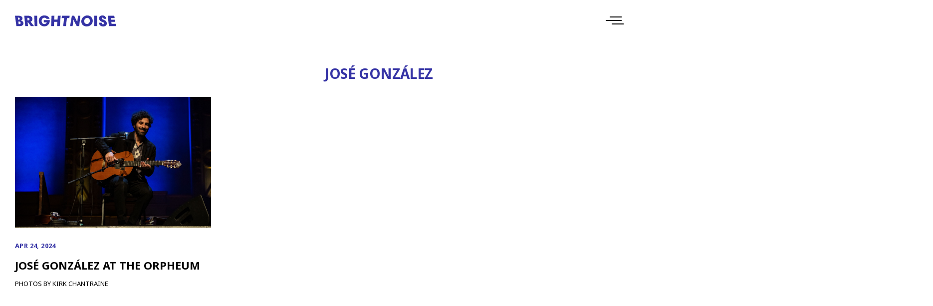

--- FILE ---
content_type: text/html
request_url: https://brightnoise.ca/tag/jose-gonzalez/
body_size: 7313
content:
<!DOCTYPE html><html lang="en" data-astro-cid-sckkx6r4> <head><meta name="astro-view-transitions-enabled" content="true"><meta name="astro-view-transitions-fallback" content="animate"><script type="module" src="/_astro/ClientRouter.astro_astro_type_script_index_0_lang.D98dxaWf.js"></script><!-- Google tag (gtag.js) --><script async src="https://www.googletagmanager.com/gtag/js?id=G-MK1XL9S79L"></script><script>
      window.dataLayer = window.dataLayer || [];
      function gtag() {
        dataLayer.push(arguments);
      }
      gtag("js", new Date());

      gtag("config", "G-MK1XL9S79L");
    </script><meta charset="UTF-8"><meta name="viewport" content="width=device-width"><link rel="icon" type="image/png" href="/favicon.png"><meta name="generator" content="Astro v5.11.2"><title>José González</title><meta name="description" content="Posts tagged José González"><meta property="og:title" content="José González"><meta property="og:type" content="website"><meta property="og:url" content="https://brightnoise.ca/jose-gonzalez"><meta property="og:image" content="https://cdn.sanity.io/images/qj09a7d1/production/9ab1b9fc36d8dd7c6ba4b9264c0f62f928b2774e-1000x1000.png"><link rel="canonical" href="https://brightnoise.ca/jose-gonzalez"><!-- {noIndex && <meta name="robots" content="noindex" />} --><link rel="sitemap" href="/sitemap-index.xml"><style>.highlight{margin-bottom:0;color:var(--color-black)}h1[data-astro-cid-qy2hbvfh]{color:#3533a5;font-size:28px;font-size:1.75rem;font-weight:700;letter-spacing:-.4px;line-height:34px;margin-bottom:30px;margin-top:100px;position:relative;width:auto;max-width:100%}@media (min-width: 1024px){h1[data-astro-cid-qy2hbvfh]{left:calc(50% + 10px)}}
.card-post a{border-bottom:1px solid transparent;color:#000;display:block;margin-bottom:20px;transition:all .4s ease-out}.card-post h3{margin-top:14px;margin-bottom:14px}.card-post a:hover h3{color:var(--color-purple)}.card-post header{margin-top:15px}.card-post img{aspect-ratio:3 / 2;width:100%;object-fit:cover}@media (min-width: 1024px){.card-post a{margin-bottom:60px}}
</style>
<link rel="stylesheet" href="/_astro/_slug_.DO43wBam.css"></head> <body data-astro-cid-sckkx6r4> <header class="site-header" data-astro-cid-3ef6ksr2> <div class="col flex" data-astro-cid-3ef6ksr2> <div class="col col-2" data-astro-cid-3ef6ksr2> <a class="brand" href="/" data-astro-cid-3ef6ksr2> <svg width="220px" height="24px" viewBox="0 0 220 24" version="1.1" xmlns="http://www.w3.org/2000/svg" xmlns:xlink="http://www.w3.org/1999/xlink" data-astro-cid-tvrurpns> <g id="Page-1" stroke="none" stroke-width="1" fill="none" fill-rule="evenodd" data-astro-cid-tvrurpns> <g id="1-2-HOME-w-copy" transform="translate(-101.000000, -63.000000)" class="classic" data-astro-cid-tvrurpns> <g id="Group" transform="translate(101.000000, 63.000000)" data-astro-cid-tvrurpns> <path d="M3.06039035,23.0506762 L0,0.624768683 L7.33539217,0.624768683 C12.2372419,0.624768683 15.9861397,2.30177936 16.3817019,6.24768683 C16.6256319,8.68099644 14.8666484,10.4566548 12.5047506,10.9170107 C16.0277583,11.5088968 18.1272654,13.9093238 18.3752393,16.4412811 C18.7745739,20.5187189 15.5926627,23.0506762 10.9425301,23.0506762 L3.06039035,23.0506762 Z M12.3223646,15.9480427 C12.1489817,14.4025623 10.834496,13.21879 8.87628046,13.21879 L7.32321294,13.21879 L8.01625,18.8417082 L9.54872719,18.8417082 C11.4476663,18.8417082 12.5363264,17.8552313 12.3223646,15.9480427 Z M10.4437585,6.83957295 C10.3048443,5.62291815 9.37696994,4.73508897 7.44845945,4.73508897 L6.27757808,4.73508897 L6.82876545,9.20711744 L8.15795131,9.20711744 C10.1006076,9.20711744 10.6127082,8.31928826 10.4437585,6.83957295 Z M33.9140412,13.6791459 L41.3419281,23.0506762 L34.4821579,23.0506762 L28.1455453,14.5669751 L27.5397551,14.5669751 L28.1830421,23.0506762 L22.2796822,23.0506762 L20.2596546,0.624768683 L27.9774606,0.624768683 C35.0694985,0.624768683 37.6872915,3.58419929 37.8915886,7.62875445 C38.054362,10.8512456 36.2633767,12.8570819 33.9140412,13.6791459 Z M31.6509061,7.92469751 C31.5417671,6.24768683 30.4068555,5.19544484 28.5147983,5.19544484 L26.8291473,5.19544484 L27.2355651,10.5553025 L28.9342834,10.5553025 C30.5990273,10.5553025 31.762185,9.63459075 31.6509061,7.92469751 Z M42.7522013,23.0506762 L41.840375,0.624768683 L48.0632907,0.624768683 L48.6555612,23.0506762 L42.7522013,23.0506762 Z M62.5550046,10.2264769 L75.7132144,10.2264769 L75.6548987,11.7719573 C75.4663032,16.7701068 72.1761903,23.6754448 63.6473387,23.6754448 C56.7979134,23.6754448 51.8315777,18.6772954 51.7083761,12.0350178 C51.574806,4.83373665 56.742158,0 63.8443419,0 C69.4494968,0 73.7180215,2.56483986 75.1743962,7.26704626 L68.5668233,7.26704626 C67.6376129,5.68868327 65.9645397,4.9652669 64.002636,4.9652669 C60.9737319,4.9652669 57.8161342,7.13551601 57.8360073,11.9363701 C57.8538386,16.2439858 60.3634368,18.7101779 64.1291835,18.7101779 C66.7618737,18.7101779 68.6998575,16.9345196 69.1131777,14.9286833 L62.5224385,14.9286833 L62.5550046,10.2264769 Z M91.414481,23.0506762 L92.1089647,14.0079715 L84.9646677,14.0079715 L84.4227922,23.0506762 L78.5194323,23.0506762 L79.5437279,0.624768683 L85.7666436,0.624768683 L85.2661476,8.9769395 L92.4953502,8.9769395 L93.1368006,0.624768683 L99.3597163,0.624768683 L97.3178408,23.0506762 L91.414481,23.0506762 Z M104.796372,23.0506762 L106.694177,5.65580071 L101.436425,5.65580071 L101.924041,0.624768683 L118.819778,0.624768683 L118.13752,5.65580071 L112.879768,5.65580071 L110.732712,23.0506762 L104.796372,23.0506762 Z" id="BRIGHT-Copy-3" data-astro-cid-tvrurpns></path> <path d="M127.238419,9.37153025 L127.10234,9.37153025 C126.990796,10.3251246 126.767717,12.4624911 126.627507,13.3832028 L125.140287,23.1493238 L119.786477,23.1493238 L123.609831,0.72341637 L128.588356,0.72341637 L133.016903,9.66747331 C134.476325,12.4296085 134.777189,13.6133808 135.26715,14.6985053 L135.37115,14.6985053 C135.455939,13.7120285 135.598306,11.9692527 135.706031,11.0814235 L136.962827,0.72341637 L141.908381,0.72341637 L139.595575,23.1493238 L134.241765,23.1493238 L130.121736,15.553452 C128.201309,11.8377224 127.761133,10.4237722 127.238419,9.37153025 Z M150.390875,11.9363701 C150.132009,15.6849822 152.637759,18.5786477 156.221769,18.5786477 C159.840916,18.5786477 162.620242,15.6849822 162.715781,11.9363701 C162.809644,8.25352313 160.57184,5.29409253 156.917606,5.29409253 C153.498048,5.29409253 150.652012,8.15487544 150.390875,11.9363701 Z M144.142594,11.9363701 C144.724026,5.55715302 150.228681,0 157.199785,0 C164.598361,0 168.985181,5.72156584 168.964062,11.9363701 C168.941937,18.4471174 163.413401,23.8727402 156.006968,23.8727402 C147.026222,23.8727402 143.639086,17.4606406 144.142594,11.9363701 Z M172.450975,23.1493238 L172.258382,0.72341637 L178.160076,0.72341637 L178.839855,23.1493238 L172.450975,23.1493238 Z M198.210614,7.33281139 L192.705695,7.33281139 C192.573793,5.72156584 191.654014,4.70220641 190.215525,4.70220641 C189.211928,4.70220641 188.383887,5.32697509 188.460782,6.47786477 C188.555254,7.89181495 190.123225,8.51658363 192.422412,9.27288256 C197.057135,10.7854804 199.177443,13.448968 199.519053,16.7701068 C199.853898,20.0254804 197.745034,23.8727402 191.590897,23.8727402 C186.259697,23.8727402 182.692463,20.8475445 182.476648,15.9151601 L188.429858,15.9151601 C188.555009,17.8552313 189.414459,19.1705338 191.350964,19.1705338 C192.688913,19.1705338 193.610165,18.3813523 193.505182,17.0989324 C193.384048,15.6192171 192.246856,14.8629181 189.480382,13.975089 C184.487395,12.3638434 182.842769,9.5030605 182.709485,6.60939502 C182.515617,2.40042705 185.857721,0 189.935158,0 C194.538717,0 197.746024,2.76213523 198.210614,7.33281139 Z M215.664645,0.72341637 L216.511706,5.7544484 L208.15005,5.7544484 L208.63157,9.24 L216.792523,9.24 L217.579085,13.9422064 L209.281168,13.9422064 L209.858084,18.1182918 L218.944188,18.1182918 L219.797355,23.1493238 L204.164228,23.1493238 L201.553331,0.72341637 L215.664645,0.72341637 Z" id="NOISE-Copy-3" data-astro-cid-tvrurpns></path> </g> </g> </g> </svg>  </a> </div> <div class="col-10" data-astro-cid-3ef6ksr2> <button id="menu-toggle" class="menu-toggle" data-astro-cid-jyixok4n> <span class="bar bar-1" data-astro-cid-jyixok4n></span> <span class="bar bar-2" data-astro-cid-jyixok4n></span> <span class="bar bar-3" data-astro-cid-jyixok4n></span> </button>  </div> <nav class="nav-primary" data-astro-cid-ryu4re6c> <ul data-astro-cid-5wnzx3pc> <li class="cat-link" data-astro-cid-5wnzx3pc> <a href="/category/music" data-astro-cid-5wnzx3pc>Music</a> </li><li class="cat-link" data-astro-cid-5wnzx3pc> <a href="/category/arts-culture" data-astro-cid-5wnzx3pc>Arts and Culture</a> </li><li class="cat-link" data-astro-cid-5wnzx3pc> <a href="/category/events-activism" data-astro-cid-5wnzx3pc>Events and Activism</a> </li><li class="page-link first" data-astro-cid-5wnzx3pc> <a href="/about" data-astro-cid-5wnzx3pc>About</a> </li><li class="page-link" data-astro-cid-5wnzx3pc> <a href="/contact" data-astro-cid-5wnzx3pc>Contact</a> </li> </ul>  </nav>  </div> </header>  <main id="main" data-astro-cid-sckkx6r4>  <h1 data-astro-cid-qy2hbvfh>José González</h1> <style>astro-island,astro-slot,astro-static-slot{display:contents}</style><script>(()=>{var e=async t=>{await(await t())()};(self.Astro||(self.Astro={})).load=e;window.dispatchEvent(new Event("astro:load"));})();</script><script>(()=>{var A=Object.defineProperty;var g=(i,o,a)=>o in i?A(i,o,{enumerable:!0,configurable:!0,writable:!0,value:a}):i[o]=a;var d=(i,o,a)=>g(i,typeof o!="symbol"?o+"":o,a);{let i={0:t=>m(t),1:t=>a(t),2:t=>new RegExp(t),3:t=>new Date(t),4:t=>new Map(a(t)),5:t=>new Set(a(t)),6:t=>BigInt(t),7:t=>new URL(t),8:t=>new Uint8Array(t),9:t=>new Uint16Array(t),10:t=>new Uint32Array(t),11:t=>1/0*t},o=t=>{let[l,e]=t;return l in i?i[l](e):void 0},a=t=>t.map(o),m=t=>typeof t!="object"||t===null?t:Object.fromEntries(Object.entries(t).map(([l,e])=>[l,o(e)]));class y extends HTMLElement{constructor(){super(...arguments);d(this,"Component");d(this,"hydrator");d(this,"hydrate",async()=>{var b;if(!this.hydrator||!this.isConnected)return;let e=(b=this.parentElement)==null?void 0:b.closest("astro-island[ssr]");if(e){e.addEventListener("astro:hydrate",this.hydrate,{once:!0});return}let c=this.querySelectorAll("astro-slot"),n={},h=this.querySelectorAll("template[data-astro-template]");for(let r of h){let s=r.closest(this.tagName);s!=null&&s.isSameNode(this)&&(n[r.getAttribute("data-astro-template")||"default"]=r.innerHTML,r.remove())}for(let r of c){let s=r.closest(this.tagName);s!=null&&s.isSameNode(this)&&(n[r.getAttribute("name")||"default"]=r.innerHTML)}let p;try{p=this.hasAttribute("props")?m(JSON.parse(this.getAttribute("props"))):{}}catch(r){let s=this.getAttribute("component-url")||"<unknown>",v=this.getAttribute("component-export");throw v&&(s+=` (export ${v})`),console.error(`[hydrate] Error parsing props for component ${s}`,this.getAttribute("props"),r),r}let u;await this.hydrator(this)(this.Component,p,n,{client:this.getAttribute("client")}),this.removeAttribute("ssr"),this.dispatchEvent(new CustomEvent("astro:hydrate"))});d(this,"unmount",()=>{this.isConnected||this.dispatchEvent(new CustomEvent("astro:unmount"))})}disconnectedCallback(){document.removeEventListener("astro:after-swap",this.unmount),document.addEventListener("astro:after-swap",this.unmount,{once:!0})}connectedCallback(){if(!this.hasAttribute("await-children")||document.readyState==="interactive"||document.readyState==="complete")this.childrenConnectedCallback();else{let e=()=>{document.removeEventListener("DOMContentLoaded",e),c.disconnect(),this.childrenConnectedCallback()},c=new MutationObserver(()=>{var n;((n=this.lastChild)==null?void 0:n.nodeType)===Node.COMMENT_NODE&&this.lastChild.nodeValue==="astro:end"&&(this.lastChild.remove(),e())});c.observe(this,{childList:!0}),document.addEventListener("DOMContentLoaded",e)}}async childrenConnectedCallback(){let e=this.getAttribute("before-hydration-url");e&&await import(e),this.start()}async start(){let e=JSON.parse(this.getAttribute("opts")),c=this.getAttribute("client");if(Astro[c]===void 0){window.addEventListener(`astro:${c}`,()=>this.start(),{once:!0});return}try{await Astro[c](async()=>{let n=this.getAttribute("renderer-url"),[h,{default:p}]=await Promise.all([import(this.getAttribute("component-url")),n?import(n):()=>()=>{}]),u=this.getAttribute("component-export")||"default";if(!u.includes("."))this.Component=h[u];else{this.Component=h;for(let f of u.split("."))this.Component=this.Component[f]}return this.hydrator=p,this.hydrate},e,this)}catch(n){console.error(`[astro-island] Error hydrating ${this.getAttribute("component-url")}`,n)}}attributeChangedCallback(){this.hydrate()}}d(y,"observedAttributes",["props"]),customElements.get("astro-island")||customElements.define("astro-island",y)}})();</script><astro-island uid="BECEM" prefix="s0" component-url="/_astro/PostGridTags.DLQgQD0z.js" component-export="default" renderer-url="/_astro/client.D6_m5_Nr.js" props="{&quot;activeFilter&quot;:[0,&quot;jose-gonzalez&quot;],&quot;data-astro-cid-qy2hbvfh&quot;:[0,true]}" ssr client="load" opts="{&quot;name&quot;:&quot;PostGridTags&quot;,&quot;value&quot;:true}" await-children><div data-astro-cid-qy2hbvfh="true"><div class="post-grid flex flex-align-start flex-justify-start grid-gap"><!--[--><!--]--></div><!----><div class="loadmore flex flex-align-bottom"><!----><!----></div></div><!--astro:end--></astro-island>  </main> <footer class="site-footer" data-astro-cid-sz7xmlte> <div class="flex flex-justify-start flex-align-start" data-astro-cid-sz7xmlte> <div class="col col-4" data-astro-cid-sz7xmlte> <a class="brand no-underline" href="/" data-astro-cid-sz7xmlte> <svg width="220px" height="24px" viewBox="0 0 220 24" version="1.1" xmlns="http://www.w3.org/2000/svg" xmlns:xlink="http://www.w3.org/1999/xlink" data-astro-cid-tvrurpns> <g id="Page-1" stroke="none" stroke-width="1" fill="none" fill-rule="evenodd" data-astro-cid-tvrurpns> <g id="1-2-HOME-w-copy" transform="translate(-101.000000, -63.000000)" class="reverse" data-astro-cid-tvrurpns> <g id="Group" transform="translate(101.000000, 63.000000)" data-astro-cid-tvrurpns> <path d="M3.06039035,23.0506762 L0,0.624768683 L7.33539217,0.624768683 C12.2372419,0.624768683 15.9861397,2.30177936 16.3817019,6.24768683 C16.6256319,8.68099644 14.8666484,10.4566548 12.5047506,10.9170107 C16.0277583,11.5088968 18.1272654,13.9093238 18.3752393,16.4412811 C18.7745739,20.5187189 15.5926627,23.0506762 10.9425301,23.0506762 L3.06039035,23.0506762 Z M12.3223646,15.9480427 C12.1489817,14.4025623 10.834496,13.21879 8.87628046,13.21879 L7.32321294,13.21879 L8.01625,18.8417082 L9.54872719,18.8417082 C11.4476663,18.8417082 12.5363264,17.8552313 12.3223646,15.9480427 Z M10.4437585,6.83957295 C10.3048443,5.62291815 9.37696994,4.73508897 7.44845945,4.73508897 L6.27757808,4.73508897 L6.82876545,9.20711744 L8.15795131,9.20711744 C10.1006076,9.20711744 10.6127082,8.31928826 10.4437585,6.83957295 Z M33.9140412,13.6791459 L41.3419281,23.0506762 L34.4821579,23.0506762 L28.1455453,14.5669751 L27.5397551,14.5669751 L28.1830421,23.0506762 L22.2796822,23.0506762 L20.2596546,0.624768683 L27.9774606,0.624768683 C35.0694985,0.624768683 37.6872915,3.58419929 37.8915886,7.62875445 C38.054362,10.8512456 36.2633767,12.8570819 33.9140412,13.6791459 Z M31.6509061,7.92469751 C31.5417671,6.24768683 30.4068555,5.19544484 28.5147983,5.19544484 L26.8291473,5.19544484 L27.2355651,10.5553025 L28.9342834,10.5553025 C30.5990273,10.5553025 31.762185,9.63459075 31.6509061,7.92469751 Z M42.7522013,23.0506762 L41.840375,0.624768683 L48.0632907,0.624768683 L48.6555612,23.0506762 L42.7522013,23.0506762 Z M62.5550046,10.2264769 L75.7132144,10.2264769 L75.6548987,11.7719573 C75.4663032,16.7701068 72.1761903,23.6754448 63.6473387,23.6754448 C56.7979134,23.6754448 51.8315777,18.6772954 51.7083761,12.0350178 C51.574806,4.83373665 56.742158,0 63.8443419,0 C69.4494968,0 73.7180215,2.56483986 75.1743962,7.26704626 L68.5668233,7.26704626 C67.6376129,5.68868327 65.9645397,4.9652669 64.002636,4.9652669 C60.9737319,4.9652669 57.8161342,7.13551601 57.8360073,11.9363701 C57.8538386,16.2439858 60.3634368,18.7101779 64.1291835,18.7101779 C66.7618737,18.7101779 68.6998575,16.9345196 69.1131777,14.9286833 L62.5224385,14.9286833 L62.5550046,10.2264769 Z M91.414481,23.0506762 L92.1089647,14.0079715 L84.9646677,14.0079715 L84.4227922,23.0506762 L78.5194323,23.0506762 L79.5437279,0.624768683 L85.7666436,0.624768683 L85.2661476,8.9769395 L92.4953502,8.9769395 L93.1368006,0.624768683 L99.3597163,0.624768683 L97.3178408,23.0506762 L91.414481,23.0506762 Z M104.796372,23.0506762 L106.694177,5.65580071 L101.436425,5.65580071 L101.924041,0.624768683 L118.819778,0.624768683 L118.13752,5.65580071 L112.879768,5.65580071 L110.732712,23.0506762 L104.796372,23.0506762 Z" id="BRIGHT-Copy-3" data-astro-cid-tvrurpns></path> <path d="M127.238419,9.37153025 L127.10234,9.37153025 C126.990796,10.3251246 126.767717,12.4624911 126.627507,13.3832028 L125.140287,23.1493238 L119.786477,23.1493238 L123.609831,0.72341637 L128.588356,0.72341637 L133.016903,9.66747331 C134.476325,12.4296085 134.777189,13.6133808 135.26715,14.6985053 L135.37115,14.6985053 C135.455939,13.7120285 135.598306,11.9692527 135.706031,11.0814235 L136.962827,0.72341637 L141.908381,0.72341637 L139.595575,23.1493238 L134.241765,23.1493238 L130.121736,15.553452 C128.201309,11.8377224 127.761133,10.4237722 127.238419,9.37153025 Z M150.390875,11.9363701 C150.132009,15.6849822 152.637759,18.5786477 156.221769,18.5786477 C159.840916,18.5786477 162.620242,15.6849822 162.715781,11.9363701 C162.809644,8.25352313 160.57184,5.29409253 156.917606,5.29409253 C153.498048,5.29409253 150.652012,8.15487544 150.390875,11.9363701 Z M144.142594,11.9363701 C144.724026,5.55715302 150.228681,0 157.199785,0 C164.598361,0 168.985181,5.72156584 168.964062,11.9363701 C168.941937,18.4471174 163.413401,23.8727402 156.006968,23.8727402 C147.026222,23.8727402 143.639086,17.4606406 144.142594,11.9363701 Z M172.450975,23.1493238 L172.258382,0.72341637 L178.160076,0.72341637 L178.839855,23.1493238 L172.450975,23.1493238 Z M198.210614,7.33281139 L192.705695,7.33281139 C192.573793,5.72156584 191.654014,4.70220641 190.215525,4.70220641 C189.211928,4.70220641 188.383887,5.32697509 188.460782,6.47786477 C188.555254,7.89181495 190.123225,8.51658363 192.422412,9.27288256 C197.057135,10.7854804 199.177443,13.448968 199.519053,16.7701068 C199.853898,20.0254804 197.745034,23.8727402 191.590897,23.8727402 C186.259697,23.8727402 182.692463,20.8475445 182.476648,15.9151601 L188.429858,15.9151601 C188.555009,17.8552313 189.414459,19.1705338 191.350964,19.1705338 C192.688913,19.1705338 193.610165,18.3813523 193.505182,17.0989324 C193.384048,15.6192171 192.246856,14.8629181 189.480382,13.975089 C184.487395,12.3638434 182.842769,9.5030605 182.709485,6.60939502 C182.515617,2.40042705 185.857721,0 189.935158,0 C194.538717,0 197.746024,2.76213523 198.210614,7.33281139 Z M215.664645,0.72341637 L216.511706,5.7544484 L208.15005,5.7544484 L208.63157,9.24 L216.792523,9.24 L217.579085,13.9422064 L209.281168,13.9422064 L209.858084,18.1182918 L218.944188,18.1182918 L219.797355,23.1493238 L204.164228,23.1493238 L201.553331,0.72341637 L215.664645,0.72341637 Z" id="NOISE-Copy-3" data-astro-cid-tvrurpns></path> </g> </g> </g> </svg>  </a> </div> <div class="col col-md-6 col-3" data-astro-cid-pnzrfqi7> <ul data-astro-cid-pnzrfqi7> <li data-astro-cid-pnzrfqi7> Kirk Chantraine <span class="byline" data-astro-cid-pnzrfqi7>Publisher + Photographer</span> </li><li data-astro-cid-pnzrfqi7> Julie Rankin <span class="byline" data-astro-cid-pnzrfqi7>Editor + Website Director</span> </li> </ul> </div>  <div class="col col-md-6 col-3" data-astro-cid-sz7xmlte> <ul data-astro-cid-5wnzx3pc> <li class="cat-link" data-astro-cid-5wnzx3pc> <a href="/category/music" data-astro-cid-5wnzx3pc>Music</a> </li><li class="cat-link" data-astro-cid-5wnzx3pc> <a href="/category/arts-culture" data-astro-cid-5wnzx3pc>Arts and Culture</a> </li><li class="cat-link" data-astro-cid-5wnzx3pc> <a href="/category/events-activism" data-astro-cid-5wnzx3pc>Events and Activism</a> </li><li class="page-link first" data-astro-cid-5wnzx3pc> <a href="/about" data-astro-cid-5wnzx3pc>About</a> </li><li class="page-link" data-astro-cid-5wnzx3pc> <a href="/contact" data-astro-cid-5wnzx3pc>Contact</a> </li> </ul>  </div> <div class="social-links col col-2 flex flex-justify-start" data-astro-cid-zamss57n> <a href="https://www.facebook.com/brightnoiseca" target="_blank" data-astro-cid-zamss57n><span class="screen-reader-text" data-astro-cid-zamss57n>Facebook</span> <svg width="11px" height="20px" viewBox="0 0 11 20" version="1.1" xmlns="http://www.w3.org/2000/svg" xmlns:xlink="http://www.w3.org/1999/xlink" data-astro-cid-zamss57n> <g id="Symbols" stroke="none" stroke-width="1" fill-rule="evenodd" data-astro-cid-zamss57n> <g class="social-icon" transform="translate(-1206.000000, -99.000000)" fill-rule="nonzero" data-astro-cid-zamss57n> <g id="Group-5" data-astro-cid-zamss57n> <g id="facebook-f-brands" transform="translate(1206.000000, 99.000000)" data-astro-cid-zamss57n> <path d="M10.0445312,11.25 L10.6,7.63046875 L7.12695312,7.63046875 L7.12695312,5.28164063 C7.12695312,4.29140625 7.61210937,3.32617188 9.16757812,3.32617188 L10.7464844,3.32617188 L10.7464844,0.24453125 C10.7464844,0.24453125 9.31367188,0 7.94375,0 C5.08359375,0 3.2140625,1.73359375 3.2140625,4.871875 L3.2140625,7.63046875 L0.034765625,7.63046875 L0.034765625,11.25 L3.2140625,11.25 L3.2140625,20 L7.12695312,20 L7.12695312,11.25 L10.0445312,11.25 Z" id="Shape" data-astro-cid-zamss57n></path> </g> </g> </g> </g> </svg> </a> <a href="https://www.instagram.com/brightnoiseca/" target="_blank" data-astro-cid-zamss57n><span class="screen-reader-text" data-astro-cid-zamss57n>Instagram</span> <svg width="20px" height="20px" viewBox="0 0 20 20" version="1.1" xmlns="http://www.w3.org/2000/svg" xmlns:xlink="http://www.w3.org/1999/xlink" data-astro-cid-zamss57n> <g id="Symbols" stroke="none" stroke-width="1" fill-rule="evenodd" data-astro-cid-zamss57n> <g class="social-icon" transform="translate(-1233.000000, -99.000000)" fill-rule="nonzero" data-astro-cid-zamss57n> <g id="Group-5" data-astro-cid-zamss57n> <g id="instagram-brands" transform="translate(1233.000000, 99.000000)" data-astro-cid-zamss57n> <path d="M10.0044444,4.89977728 C7.17777778,4.89977728 4.89777778,7.18485523 4.89777778,10.0178174 C4.89777778,12.8507795 7.17777778,15.1358575 10.0044444,15.1358575 C12.8311111,15.1358575 15.1111111,12.8507795 15.1111111,10.0178174 C15.1111111,7.18485523 12.8311111,4.89977728 10.0044444,4.89977728 Z M10.0044444,13.3452116 C8.17777778,13.3452116 6.68444444,11.8530067 6.68444444,10.0178174 C6.68444444,8.18262806 8.17333333,6.69042316 10.0044444,6.69042316 C11.8355556,6.69042316 13.3244444,8.18262806 13.3244444,10.0178174 C13.3244444,11.8530067 11.8311111,13.3452116 10.0044444,13.3452116 Z M16.5111111,4.69042316 C16.5111111,5.35412027 15.9777778,5.88418708 15.32,5.88418708 C14.6577778,5.88418708 14.1288889,5.34966592 14.1288889,4.69042316 C14.1288889,4.0311804 14.6622222,3.49665924 15.32,3.49665924 C15.9777778,3.49665924 16.5111111,4.0311804 16.5111111,4.69042316 Z M19.8933333,5.90200445 C19.8177778,4.30289532 19.4533333,2.88641425 18.2844444,1.71937639 C17.12,0.55233853 15.7066667,0.187082405 14.1111111,0.106904232 C12.4666667,0.013363029 7.53777778,0.013363029 5.89333333,0.106904232 C4.30222222,0.182628062 2.88888889,0.547884187 1.72,1.71492205 C0.551111111,2.88195991 0.191111111,4.29844098 0.111111111,5.89755011 C0.0177777778,7.54565702 0.0177777778,12.4855234 0.111111111,14.1336303 C0.186666667,15.7327394 0.551111111,17.1492205 1.72,18.3162584 C2.88888889,19.4832962 4.29777778,19.8485523 5.89333333,19.9287305 C7.53777778,20.0222717 12.4666667,20.0222717 14.1111111,19.9287305 C15.7066667,19.8530067 17.12,19.4877506 18.2844444,18.3162584 C19.4488889,17.1492205 19.8133333,15.7327394 19.8933333,14.1336303 C19.9866667,12.4855234 19.9866667,7.55011136 19.8933333,5.90200445 Z M17.7688889,15.9020045 C17.4222222,16.7750557 16.7511111,17.4476615 15.8755556,17.7995546 C14.5644444,18.3207127 11.4533333,18.2004454 10.0044444,18.2004454 C8.55555556,18.2004454 5.44,18.3162584 4.13333333,17.7995546 C3.26222222,17.4521158 2.59111111,16.77951 2.24,15.9020045 C1.72,14.5879733 1.84,11.4699332 1.84,10.0178174 C1.84,8.56570156 1.72444444,5.44320713 2.24,4.13363029 C2.58666667,3.26057906 3.25777778,2.58797327 4.13333333,2.23608018 C5.44444444,1.71492205 8.55555556,1.83518931 10.0044444,1.83518931 C11.4533333,1.83518931 14.5688889,1.71937639 15.8755556,2.23608018 C16.7466667,2.58351893 17.4177778,3.25612472 17.7688889,4.13363029 C18.2888889,5.44766147 18.1688889,8.56570156 18.1688889,10.0178174 C18.1688889,11.4699332 18.2888889,14.5924276 17.7688889,15.9020045 Z" id="Shape" data-astro-cid-zamss57n></path> </g> </g> </g> </g> </svg> </a> <a href="https://www.linkedin.com/company/bright-noise/" target="_blank" data-astro-cid-zamss57n><span class="screen-reader-text" data-astro-cid-zamss57n>LinkedIn</span> <svg width="25" height="24" viewBox="0 0 25 24" fill="none" xmlns="http://www.w3.org/2000/svg" data-astro-cid-zamss57n> <path class="social-icon" d="M20.6225 1.92017H5.26255C3.93775 1.92017 2.86255 2.99537 2.86255 4.32017V19.6802C2.86255 21.005 3.93775 22.0802 5.26255 22.0802H20.6225C21.9473 22.0802 23.0225 21.005 23.0225 19.6802V4.32017C23.0225 2.99537 21.9473 1.92017 20.6225 1.92017ZM9.10255 9.60017V18.7202H6.22255V9.60017H9.10255ZM6.22255 6.94577C6.22255 6.27377 6.79855 5.76017 7.66255 5.76017C8.52655 5.76017 9.06895 6.27377 9.10255 6.94577C9.10255 7.61777 8.56495 8.16017 7.66255 8.16017C6.79855 8.16017 6.22255 7.61777 6.22255 6.94577ZM19.6625 18.7202H16.7825C16.7825 18.7202 16.7825 14.2754 16.7825 13.9202C16.7825 12.9602 16.3025 12.0002 15.1025 11.981H15.0641C13.9025 11.981 13.4225 12.9698 13.4225 13.9202C13.4225 14.357 13.4225 18.7202 13.4225 18.7202H10.5425V9.60017H13.4225V10.829C13.4225 10.829 14.3489 9.60017 16.2113 9.60017C18.1169 9.60017 19.6625 10.9106 19.6625 13.565V18.7202Z" data-astro-cid-zamss57n></path> </svg> </a> </div>  </div> <div class="footer-secondary col flex flex-align-start flex-justify-start" data-astro-cid-sz7xmlte> <div class="col col-5" data-astro-cid-sz7xmlte> <p class="byline" data-astro-cid-sz7xmlte>
&copy; <span id="footer-year" data-astro-cid-sz7xmlte>2026</span> Bright Noise </p> </div> </div> </footer>   <script type="module">document.addEventListener("astro:page-load",()=>{let e=document.querySelector(".menu-toggle"),o=document.querySelector(".nav-primary");document.getElementsByTagName("body");let t=document.querySelector(".site-header");function n(){o.classList.toggle("toggled"),document.body.classList.toggle("nav-toggled"),e.classList.toggle("close")}e.onclick=function(){n()},window.onscroll=function(){c()};function c(){document.body.scrollTop>0||document.documentElement.scrollTop>0?t.classList.add("sticky"):t.classList.remove("sticky")}});</script></body></html> 

--- FILE ---
content_type: text/css; charset=UTF-8
request_url: https://brightnoise.ca/_astro/_slug_.DO43wBam.css
body_size: 2387
content:
@import"https://fonts.googleapis.com/css2?family=Anton&family=Mukta:wght@200;300;400;500;600;700;800&family=Noto+Sans:wght@100;300;400;500;700;900&family=Roboto:ital,wght@0,300;0,400;1,300&display=swap";:root{--color-purple: #3533a5;--color-black: #000;--color-white: #fff;--color-orange: #ff5757;--color-green: #72c61d;--bp-max-mobile: 27.5rem ;--bp-min-tablet: 27.5625rem ;--bp-max-tablet: 52.125rem ;--bp-min-desktop: 64rem ;--bp-min-xlarge: 100rem ;--size-display-0: 4rem ;--size-display-1: 3.625rem ;--size-display-2: 2rem ;--size-display-3: 1.5rem ;--size-display-4: 1.25rem ;--size-body: 1rem;--padding-mobile: 1.875rem ;--padding-tablet: 3.75rem ;--padding-desktop: 5rem ;--margin-mobile: 3.75rem ;--margin-desktop: 6.25rem ;--easing: cubic-bezier(.34, .01, .45, 1.02);--transition: all .2s var(--easing);--transition-long: all .4s var(--easing);--transition-extra-long: all .6s var(--easing);--transition-fade: opacity 1s var(--easing)}html{background-color:#fff;scroll-behavior:smooth}.no-scroll{overflow:hidden;position:relative;height:100%}body{box-sizing:border-box;font-family:Noto Sans,sans-serif;font-size:1rem;font-weight:400;letter-spacing:.1px;line-height:26px;margin:0 auto;overflow-x:hidden;width:100%}img{max-width:100%;width:100%}figure{margin:40px 0;width:100%}figcaption{border-bottom:1px solid #f0f0f0;font-style:normal;font-size:14px;line-height:120%;padding:.5rem 0;width:80%}h1,.display-1{font-size:64px;font-weight:700;letter-spacing:-.4px;line-height:70px;margin-top:20px;margin-bottom:35px;text-transform:uppercase}@media (max-width: 1024px){h1,.display-1{font-size:44px;font-weight:700;letter-spacing:-.4px;line-height:50px}}h2,.display-2{font-size:28px;font-weight:700;letter-spacing:-.4px;line-height:34px;margin-bottom:30px;margin-top:40px;text-transform:uppercase}h3,.display-3{font-size:22px;font-weight:700;letter-spacing:0;line-height:26px;text-transform:uppercase}h4,.display-4{font-size:18px;letter-spacing:.02px;line-height:22px;text-transform:uppercase;margin-bottom:10px}.highlight{color:var(--color-purple);font-size:13px;font-weight:700;letter-spacing:.4px;line-height:20px;text-transform:uppercase}.byline{font-size:13px;letter-spacing:.02px;line-height:20px;text-transform:uppercase;margin-bottom:10px}blockquote{color:var(--color-purple);font-size:32px;font-size:2rem;font-weight:700;letter-spacing:0;line-height:32px;margin:80px 0 80px -100px;padding-right:80px;text-transform:uppercase;position:relative}blockquote:before{content:"“";left:-40px;top:0;position:absolute;font-size:60px}@media (max-width: 1023px){blockquote{margin:60px 0 60px 20px;padding-right:0}}a{border-bottom:solid 1px var(--color-purple);color:var(--color-purple);text-decoration:none;transition:all .3s ease-out}a:hover{border-bottom:1px solid transparent}a:hover img{filter:saturate(1.2)}.flex{display:flex;justify-content:space-between;align-items:center;flex-wrap:wrap}.flex-align-bottom{align-items:flex-end}.flex-align-start{align-items:flex-start}.flex-align-stretch{align-items:stretch}.flex-justify-center{justify-content:center}.flex-justify-start{justify-content:flex-start}.flex-justify-end{justify-content:flex-end}.grid-gap{grid-gap:20px}.col{width:100%}.col-sm-2{width:16.666%}.col-sm-3{width:25%}.grid-gap .col-sm-3{width:calc(25% - 20px)}.col-sm-4{width:33.333%}.grid-gap .col-sm-4{width:calc(33.333% - 20px)}.col-sm-6{width:50%}.grid-gap .col-sm-6{width:calc(50% - 10px)}.col-sm-7{width:58.333%}.grid-gap .col-sm-7{width:calc(58.333% - 20px)}.col-sm-9{width:75%}.grid-gap .col-sm-9{width:calc(75% - 20px)}.col-sm-10{width:83.333%}@media (min-width: 40.0625rem){.col-md-2{width:16.666%}.col-md-3{width:25%}.grid-gap .col-md-3{width:calc(25% - 15px)}.col-md-4{width:33.333%}.grid-gap .col-md-4{width:calc(33.333% - 20px)}.col-md-5{width:41.667%}.col-md-6{width:50%}.grid-gap .col-md-6{width:calc(50% - 10px)}.col-md-7{width:58.333%}.col-md-8{width:66.667%}.grid-gap .col-md-8{width:calc(66.667% - 10px)}.col-md-9{width:75%}.col-md-10{width:83.333%}}@media (min-width: 64rem){.block,.container{padding:0 var(--padding-desktop);margin:100px auto}.col-2{width:16.666%}.col-3{width:25%}.grid-gap .col-3{width:calc(25% - 15px)}.col-4{width:33.333%}.grid-gap .col-4{width:calc(33.333% - 13.5px)}.col-5{width:41.667%}.col-6{width:50%}.grid-gap .col-6{width:calc(50% - 10px)}.col-7{width:58.333%}.col-8{width:66.667%}.grid-gap .col-8{width:calc(66.667% - 20px)}.col-9{width:75%}.col-10{width:83.333%}.offset-1-left{margin-left:8.333%}}@media (min-width: 80rem){.col-lg-3{width:25%}.grid-gap .col-lg-3{width:calc(25% - 20px)}.col-lg-4{width:33.333%}.grid-gap .col-lg-4{width:calc(33.333% - 14px)}.col-lg-6{width:50%}.grid-gap .col-lg-6{width:calc(50% - 40px)}}.screen-reader-text{border:0;clip:rect(1px,1px,1px,1px);clip-path:inset(50%);height:1px;margin:-1px;overflow:hidden;padding:0;position:absolute!important;width:1px;word-wrap:normal!important}.screen-reader-text:focus{background-color:var(--color-bg);border-radius:0;box-shadow:0 0 2px 2px #0009;clip:auto!important;clip-path:none;color:var(--color-reverse);display:block;font-size:.875rem;font-weight:600;height:auto;left:5px;line-height:normal;padding:12px 24px;text-decoration:none;top:5px;width:auto;z-index:100000}.nav-primary li.cat-link a{display:inline-block;font-size:28px;font-size:1.75rem;font-weight:700;letter-spacing:-.4px;line-height:34px;margin-bottom:15px;text-transform:uppercase}.nav-primary li.cat-link a:before{content:"";width:calc(100% + 5px);height:0;background:var(--color-orange);position:absolute;bottom:2px;left:-5px;opacity:0;transform:skew(-30deg);transform-origin:bottom;transition:all .2s ease-out;z-index:-1}.nav-primary li.cat-link a:hover:before{height:12px;opacity:1}.nav-primary li.first{margin-top:40px}.sticky .classic,.brand .reverse{fill:#fff;transition:var(--transition)}.brand .classic{fill:var(--color-purple);transition:var(--transition)}.sticky .brand .classic{fill:#fff}svg:hover .reverse,svg:hover .classic,.sticky svg:hover .classic,.sticky svg:hover .reverse{fill:var(--color-orange)}.menu-toggle.reverse .bar{background:var(--color-white)}.menu-toggle .bar{background:var(--color-black)}.sticky .menu-toggle .bar{background:var(--color-white)}.fade-enter-active,.fade-leave-active{transition:opacity .4s ease}.fade-enter-from,.fade-leave-to{opacity:0}button,input[type=button],input[type=reset],input[type=submit],.btn{all:unset;-webkit-appearance:none;appearance:none;background-color:var(--color-purple);border:solid 2px var(--color-purple);border-radius:0;color:var(--color-white);cursor:pointer;display:inline-block;padding:4px 15px;text-align:center;text-transform:uppercase;transition:var(--transition);font-size:13px;font-weight:700;letter-spacing:.4px;line-height:20px}button:hover,input[type=button]:hover,input[type=reset]:hover,input[type=submit]:hover,.btn:hover{background-color:var(--color-orange);border-color:var(--color-orange)}button:focus{outline:thin dotted var(--color-green);outline-offset:2px}button:focus:not(:focus-visible){outline:none}button:focus-visible{outline:thin dotted var(--color-green);outline-offset:2px}.loadmore{border-bottom:solid 1px var(--color-purple);margin:100px auto;padding-bottom:20px}.load-more-btn{position:relative}.load-more-btn:hover:after{transform:translate(2px,2px)}svg[data-astro-cid-tvrurpns]{max-width:100%}.menu-toggle[data-astro-cid-jyixok4n]{border:none;background:transparent;color:var(--color-black);padding:10px;cursor:pointer;position:absolute;top:18px;right:20px;z-index:4}@media (min-width: 641px){.menu-toggle[data-astro-cid-jyixok4n]{padding:10px 0 10px 10px;right:30px}}.bar[data-astro-cid-jyixok4n]{display:block;height:2px;width:24px;margin-top:5px;transition:all .2s ease-out}.bar-1[data-astro-cid-jyixok4n]{width:24px}.bar-2[data-astro-cid-jyixok4n]{width:32px;margin-left:-8px}.bar-3[data-astro-cid-jyixok4n]{margin-left:4px}.close[data-astro-cid-jyixok4n] .bar[data-astro-cid-jyixok4n]{background:var(--color-white)}.close[data-astro-cid-jyixok4n] .bar[data-astro-cid-jyixok4n].bar-1{margin-left:0;transform:rotate(-45deg) translateY(10px)}.close[data-astro-cid-jyixok4n] .bar[data-astro-cid-jyixok4n].bar-2{margin-left:0;opacity:0}.close[data-astro-cid-jyixok4n] .bar[data-astro-cid-jyixok4n].bar-3{margin-left:0;transform:rotate(45deg) translateY(-10px)}ul[data-astro-cid-5wnzx3pc]{list-style:none;margin:0;padding:0}li[data-astro-cid-5wnzx3pc]{margin-bottom:2px}a[data-astro-cid-5wnzx3pc]{position:relative;z-index:1;color:#fff;font-size:14px;font-weight:700;text-transform:uppercase}a[data-astro-cid-5wnzx3pc]:before{content:"";width:calc(100% + 2px);height:0;background:#ff5757;position:absolute;bottom:1px;left:-2px;opacity:0;transform:skew(-30deg);transform-origin:bottom;transition:all .2s linear;z-index:-1}a[data-astro-cid-5wnzx3pc]:hover:before{height:6px;opacity:1}.nav-primary[data-astro-cid-ryu4re6c]{background:var(--color-purple);box-sizing:border-box;width:560px;max-width:100%;min-height:600px;height:100vh;position:fixed;right:0;top:0;padding:100px 60px;transform:translate(700px);transition:all .4s ease-out;overflow-y:auto;z-index:3}.nav-primary[data-astro-cid-ryu4re6c].toggled{transform:translate(0)}.menu-primary-menu-container[data-astro-cid-ryu4re6c]{margin-top:100px}.site-header[data-astro-cid-3ef6ksr2]{background:transparent;box-sizing:border-box;padding:30px;position:absolute;top:0;left:0;width:100%;z-index:9;transition:var(--transition)}.site-header[data-astro-cid-3ef6ksr2].sticky{position:fixed;background:var(--color-purple);padding-bottom:20px}.brand[data-astro-cid-3ef6ksr2]{position:relative;z-index:1}img[data-astro-cid-3ef6ksr2]{width:auto}.brand[data-astro-cid-3ef6ksr2]{text-decoration:none;border-bottom:0}.brand[data-astro-cid-3ef6ksr2] img[data-astro-cid-3ef6ksr2]{transition:all .2s ease-out}.brand[data-astro-cid-3ef6ksr2]:hover img[data-astro-cid-3ef6ksr2]{transform:skew(2deg,4deg)}ul[data-astro-cid-pnzrfqi7]{list-style:none;margin:0 0 40px;padding:0}li[data-astro-cid-pnzrfqi7]{margin-bottom:16px}.byline[data-astro-cid-pnzrfqi7]{display:block}a[data-astro-cid-zamss57n]{color:#fff;display:inline-block;margin-right:16px}.social-icon[data-astro-cid-zamss57n]{fill:#fff;transition:var(--transition)}a[data-astro-cid-zamss57n]:hover .social-icon[data-astro-cid-zamss57n]{fill:var(--color-orange)}@media (max-width: 1023px){.social-links[data-astro-cid-zamss57n]{margin-top:40px}}.site-footer[data-astro-cid-sz7xmlte]{background-color:var(--color-purple);color:#fff;padding:80px 30px 20px}.brand[data-astro-cid-sz7xmlte]{margin-bottom:40px;display:block}.footer-secondary[data-astro-cid-sz7xmlte]{margin-top:100px}.astro-route-announcer{position:absolute;left:0;top:0;clip:rect(0 0 0 0);clip-path:inset(50%);overflow:hidden;white-space:nowrap;width:1px;height:1px}main[data-astro-cid-sckkx6r4]{padding:30px}


--- FILE ---
content_type: application/javascript; charset=UTF-8
request_url: https://brightnoise.ca/_astro/_sanity_client.BinG0Tvw.js
body_size: 23760
content:
const __vite__mapDeps=(i,m=__vite__mapDeps,d=(m.f||(m.f=["_astro/stegaEncodeSourceMap.CeKSrvT6.js","_astro/_plugin-vue_export-helper.DlAUqK2U.js","_astro/runtime-core.esm-bundler.DCk7Qe1K.js","_astro/_slug_.DZdzMsCj.css"])))=>i.map(i=>d[i]);
/* empty css                        */import{_ as yr}from"./_plugin-vue_export-helper.DlAUqK2U.js";import{c as Re,a as D,b as vr,t as he,o as qe}from"./runtime-core.esm-bundler.DCk7Qe1K.js";const mr={__name:"CardPost",props:["title","slug","image","byline","formattedDate","path"],setup(t,{expose:e}){e();const n={props:t};return Object.defineProperty(n,"__isScriptSetup",{enumerable:!1,value:!0}),n}},gr={class:"card-post col col-md-6 col-4"},br=["href"],wr={key:0,class:"post-image"},Cr=["src","alt"],Er={class:"highlight"},Sr={class:"entry-summary byline"};function xr(t,e,r,n,o,s){return qe(),Re("article",gr,[D("a",{href:"/"+n.props.path},[n.props.image?(qe(),Re("div",wr,[D("img",{src:n.props.image&&n.props.image.asset.url,alt:n.props.image&&n.props.image.alt},null,8,Cr)])):vr("",!0),D("header",null,[D("span",Er,he(n.props.formattedDate),1),D("h3",null,he(n.props.title),1),D("p",Sr,he(n.props.byline),1)])],8,br)])}const hs=yr(mr,[["render",xr]]),Or="modulepreload",Ar=function(t){return"/"+t},Fe={},it=function(e,r,n){let o=Promise.resolve();if(r&&r.length>0){let i=function(u){return Promise.all(u.map(l=>Promise.resolve(l).then(h=>({status:"fulfilled",value:h}),h=>({status:"rejected",reason:h}))))};document.getElementsByTagName("link");const a=document.querySelector("meta[property=csp-nonce]"),c=a?.nonce||a?.getAttribute("nonce");o=i(r.map(u=>{if(u=Ar(u),u in Fe)return;Fe[u]=!0;const l=u.endsWith(".css"),h=l?'[rel="stylesheet"]':"";if(document.querySelector(`link[href="${u}"]${h}`))return;const p=document.createElement("link");if(p.rel=l?"stylesheet":Or,l||(p.as="script"),p.crossOrigin="",p.href=u,c&&p.setAttribute("nonce",c),document.head.appendChild(p),l)return new Promise((f,y)=>{p.addEventListener("load",f),p.addEventListener("error",()=>y(new Error(`Unable to preload CSS for ${u}`)))})}))}function s(i){const a=new Event("vite:preloadError",{cancelable:!0});if(a.payload=i,window.dispatchEvent(a),!a.defaultPrevented)throw i}return o.then(i=>{for(const a of i||[])a.status==="rejected"&&s(a.reason);return e().catch(s)})},at=!(typeof navigator>"u")&&navigator.product==="ReactNative",ut={timeout:at?6e4:12e4},_r=function(t){const e={...ut,...typeof t=="string"?{url:t}:t};if(e.timeout=ct(e.timeout),e.query){const{url:r,searchParams:n}=function(o){const s=o.indexOf("?");if(s===-1)return{url:o,searchParams:new URLSearchParams};const i=o.slice(0,s),a=o.slice(s+1);if(!at)return{url:i,searchParams:new URLSearchParams(a)};if(typeof decodeURIComponent!="function")throw new Error("Broken `URLSearchParams` implementation, and `decodeURIComponent` is not defined");const c=new URLSearchParams;for(const u of a.split("&")){const[l,h]=u.split("=");l&&c.append(ke(l),ke(h||""))}return{url:i,searchParams:c}}(e.url);for(const[o,s]of Object.entries(e.query)){if(s!==void 0)if(Array.isArray(s))for(const a of s)n.append(o,a);else n.append(o,s);const i=n.toString();i&&(e.url=`${r}?${i}`)}}return e.method=e.body&&!e.method?"POST":(e.method||"GET").toUpperCase(),e};function ke(t){return decodeURIComponent(t.replace(/\+/g," "))}function ct(t){if(t===!1||t===0)return!1;if(t.connect||t.socket)return t;const e=Number(t);return isNaN(e)?ct(ut.timeout):{connect:e,socket:e}}const Ir=/^https?:\/\//i,jr=function(t){if(!Ir.test(t.url))throw new Error(`"${t.url}" is not a valid URL`)};function lt(t){return t&&t.__esModule&&Object.prototype.hasOwnProperty.call(t,"default")?t.default:t}const $r=["request","response","progress","error","abort"],Me=["processOptions","validateOptions","interceptRequest","finalizeOptions","onRequest","onResponse","onError","onReturn","onHeaders"];function ft(t,e){const r=[],n=Me.reduce((s,i)=>(s[i]=s[i]||[],s),{processOptions:[_r],validateOptions:[jr]});function o(s){const i=$r.reduce((f,y)=>(f[y]=function(){const d=Object.create(null);let v=0;return{publish:function(g){for(const m in d)d[m](g)},subscribe:function(g){const m=v++;return d[m]=g,function(){delete d[m]}}}}(),f),{}),a=(f=>function(y,d,...v){const g=y==="onError";let m=d;for(let b=0;b<f[y].length&&(m=(0,f[y][b])(m,...v),!g||m);b++);return m})(n),c=a("processOptions",s);a("validateOptions",c);const u={options:c,channels:i,applyMiddleware:a};let l;const h=i.request.subscribe(f=>{l=e(f,(y,d)=>((v,g,m)=>{let b=v,C=g;if(!b)try{C=a("onResponse",g,m)}catch(O){C=null,b=O}b=b&&a("onError",b,m),b?i.error.publish(b):C&&i.response.publish(C)})(y,d,f))});i.abort.subscribe(()=>{h(),l&&l.abort()});const p=a("onReturn",i,u);return p===i&&i.request.publish(u),p}return o.use=function(s){if(!s)throw new Error("Tried to add middleware that resolved to falsey value");if(typeof s=="function")throw new Error("Tried to add middleware that was a function. It probably expects you to pass options to it.");if(s.onReturn&&n.onReturn.length>0)throw new Error("Tried to add new middleware with `onReturn` handler, but another handler has already been registered for this event");return Me.forEach(i=>{s[i]&&n[i].push(s[i])}),r.push(s),o},o.clone=()=>ft(r,e),t.forEach(o.use),o}var Ue,De,Tr=lt(function(){if(De)return Ue;De=1;var t=function(e){return e.replace(/^\s+|\s+$/g,"")};return Ue=function(e){if(!e)return{};for(var r={},n=t(e).split(`
`),o=0;o<n.length;o++){var s=n[o],i=s.indexOf(":"),a=t(s.slice(0,i)).toLowerCase(),c=t(s.slice(i+1));typeof r[a]>"u"?r[a]=c:(u=r[a],Object.prototype.toString.call(u)==="[object Array]"?r[a].push(c):r[a]=[r[a],c])}var u;return r}}());let me=class{onabort;onerror;onreadystatechange;ontimeout;readyState=0;response;responseText="";responseType="";status;statusText;withCredentials;#e;#t;#n;#o={};#r;#s={};#i;open(e,r,n){this.#e=e,this.#t=r,this.#n="",this.readyState=1,this.onreadystatechange?.(),this.#r=void 0}abort(){this.#r&&this.#r.abort()}getAllResponseHeaders(){return this.#n}setRequestHeader(e,r){this.#o[e]=r}setInit(e,r=!0){this.#s=e,this.#i=r}send(e){const r=this.responseType!=="arraybuffer",n={...this.#s,method:this.#e,headers:this.#o,body:e};typeof AbortController=="function"&&this.#i&&(this.#r=new AbortController,typeof EventTarget<"u"&&this.#r.signal instanceof EventTarget&&(n.signal=this.#r.signal)),typeof document<"u"&&(n.credentials=this.withCredentials?"include":"omit"),fetch(this.#t,n).then(o=>(o.headers.forEach((s,i)=>{this.#n+=`${i}: ${s}\r
`}),this.status=o.status,this.statusText=o.statusText,this.readyState=3,this.onreadystatechange?.(),r?o.text():o.arrayBuffer())).then(o=>{typeof o=="string"?this.responseText=o:this.response=o,this.readyState=4,this.onreadystatechange?.()}).catch(o=>{o.name!=="AbortError"?this.onerror?.(o):this.onabort?.()})}};const ge=typeof XMLHttpRequest=="function"?"xhr":"fetch",Pr=ge==="xhr"?XMLHttpRequest:me,Rr=(t,e)=>{const r=t.options,n=t.applyMiddleware("finalizeOptions",r),o={},s=t.applyMiddleware("interceptRequest",void 0,{adapter:ge,context:t});if(s){const d=setTimeout(e,0,null,s);return{abort:()=>clearTimeout(d)}}let i=new Pr;i instanceof me&&typeof n.fetch=="object"&&i.setInit(n.fetch,n.useAbortSignal??!0);const a=n.headers,c=n.timeout;let u=!1,l=!1,h=!1;if(i.onerror=d=>{y(i instanceof me?d instanceof Error?d:new Error(`Request error while attempting to reach is ${n.url}`,{cause:d}):new Error(`Request error while attempting to reach is ${n.url}${d.lengthComputable?`(${d.loaded} of ${d.total} bytes transferred)`:""}`))},i.ontimeout=d=>{y(new Error(`Request timeout while attempting to reach ${n.url}${d.lengthComputable?`(${d.loaded} of ${d.total} bytes transferred)`:""}`))},i.onabort=()=>{f(!0),u=!0},i.onreadystatechange=()=>{c&&(f(),o.socket=setTimeout(()=>p("ESOCKETTIMEDOUT"),c.socket)),!u&&i.readyState===4&&i.status!==0&&function(){if(!(u||l||h)){if(i.status===0)return void y(new Error("Unknown XHR error"));f(),l=!0,e(null,{body:i.response||(i.responseType===""||i.responseType==="text"?i.responseText:""),url:n.url,method:n.method,headers:Tr(i.getAllResponseHeaders()),statusCode:i.status,statusMessage:i.statusText})}}()},i.open(n.method,n.url,!0),i.withCredentials=!!n.withCredentials,a&&i.setRequestHeader)for(const d in a)a.hasOwnProperty(d)&&i.setRequestHeader(d,a[d]);return n.rawBody&&(i.responseType="arraybuffer"),t.applyMiddleware("onRequest",{options:n,adapter:ge,request:i,context:t}),i.send(n.body||null),c&&(o.connect=setTimeout(()=>p("ETIMEDOUT"),c.connect)),{abort:function(){u=!0,i&&i.abort()}};function p(d){h=!0,i.abort();const v=new Error(d==="ESOCKETTIMEDOUT"?`Socket timed out on request to ${n.url}`:`Connection timed out on request to ${n.url}`);v.code=d,t.channels.error.publish(v)}function f(d){(d||u||i.readyState>=2&&o.connect)&&clearTimeout(o.connect),o.socket&&clearTimeout(o.socket)}function y(d){if(l)return;f(!0),l=!0,i=null;const v=d||new Error(`Network error while attempting to reach ${n.url}`);v.isNetworkError=!0,v.request=n,e(v)}},qr=(t=[],e=Rr)=>ft(t,e);var Fr={},Le,Ne,Be,ze,Ve,de={exports:{}};Ve||(Ve=1,function(t,e){e.formatArgs=function(n){if(n[0]=(this.useColors?"%c":"")+this.namespace+(this.useColors?" %c":" ")+n[0]+(this.useColors?"%c ":" ")+"+"+t.exports.humanize(this.diff),!this.useColors)return;const o="color: "+this.color;n.splice(1,0,o,"color: inherit");let s=0,i=0;n[0].replace(/%[a-zA-Z%]/g,a=>{a!=="%%"&&(s++,a==="%c"&&(i=s))}),n.splice(i,0,o)},e.save=function(n){try{n?e.storage.setItem("debug",n):e.storage.removeItem("debug")}catch{}},e.load=function(){let n;try{n=e.storage.getItem("debug")}catch{}return!n&&typeof process<"u"&&"env"in process&&(n=Fr.DEBUG),n},e.useColors=function(){if(typeof window<"u"&&window.process&&(window.process.type==="renderer"||window.process.__nwjs))return!0;if(typeof navigator<"u"&&navigator.userAgent&&navigator.userAgent.toLowerCase().match(/(edge|trident)\/(\d+)/))return!1;let n;return typeof document<"u"&&document.documentElement&&document.documentElement.style&&document.documentElement.style.WebkitAppearance||typeof window<"u"&&window.console&&(window.console.firebug||window.console.exception&&window.console.table)||typeof navigator<"u"&&navigator.userAgent&&(n=navigator.userAgent.toLowerCase().match(/firefox\/(\d+)/))&&parseInt(n[1],10)>=31||typeof navigator<"u"&&navigator.userAgent&&navigator.userAgent.toLowerCase().match(/applewebkit\/(\d+)/)},e.storage=function(){try{return localStorage}catch{}}(),e.destroy=(()=>{let n=!1;return()=>{n||(n=!0,console.warn("Instance method `debug.destroy()` is deprecated and no longer does anything. It will be removed in the next major version of `debug`."))}})(),e.colors=["#0000CC","#0000FF","#0033CC","#0033FF","#0066CC","#0066FF","#0099CC","#0099FF","#00CC00","#00CC33","#00CC66","#00CC99","#00CCCC","#00CCFF","#3300CC","#3300FF","#3333CC","#3333FF","#3366CC","#3366FF","#3399CC","#3399FF","#33CC00","#33CC33","#33CC66","#33CC99","#33CCCC","#33CCFF","#6600CC","#6600FF","#6633CC","#6633FF","#66CC00","#66CC33","#9900CC","#9900FF","#9933CC","#9933FF","#99CC00","#99CC33","#CC0000","#CC0033","#CC0066","#CC0099","#CC00CC","#CC00FF","#CC3300","#CC3333","#CC3366","#CC3399","#CC33CC","#CC33FF","#CC6600","#CC6633","#CC9900","#CC9933","#CCCC00","#CCCC33","#FF0000","#FF0033","#FF0066","#FF0099","#FF00CC","#FF00FF","#FF3300","#FF3333","#FF3366","#FF3399","#FF33CC","#FF33FF","#FF6600","#FF6633","#FF9900","#FF9933","#FFCC00","#FFCC33"],e.log=console.debug||console.log||(()=>{}),t.exports=(ze?Be:(ze=1,Be=function(n){function o(a){let c,u,l,h=null;function p(...f){if(!p.enabled)return;const y=p,d=Number(new Date),v=d-(c||d);y.diff=v,y.prev=c,y.curr=d,c=d,f[0]=o.coerce(f[0]),typeof f[0]!="string"&&f.unshift("%O");let g=0;f[0]=f[0].replace(/%([a-zA-Z%])/g,(m,b)=>{if(m==="%%")return"%";g++;const C=o.formatters[b];if(typeof C=="function"){const O=f[g];m=C.call(y,O),f.splice(g,1),g--}return m}),o.formatArgs.call(y,f),(y.log||o.log).apply(y,f)}return p.namespace=a,p.useColors=o.useColors(),p.color=o.selectColor(a),p.extend=s,p.destroy=o.destroy,Object.defineProperty(p,"enabled",{enumerable:!0,configurable:!1,get:()=>h!==null?h:(u!==o.namespaces&&(u=o.namespaces,l=o.enabled(a)),l),set:f=>{h=f}}),typeof o.init=="function"&&o.init(p),p}function s(a,c){const u=o(this.namespace+(typeof c>"u"?":":c)+a);return u.log=this.log,u}function i(a,c){let u=0,l=0,h=-1,p=0;for(;u<a.length;)if(l<c.length&&(c[l]===a[u]||c[l]==="*"))c[l]==="*"?(h=l,p=u,l++):(u++,l++);else{if(h===-1)return!1;l=h+1,p++,u=p}for(;l<c.length&&c[l]==="*";)l++;return l===c.length}return o.debug=o,o.default=o,o.coerce=function(a){return a instanceof Error?a.stack||a.message:a},o.disable=function(){const a=[...o.names,...o.skips.map(c=>"-"+c)].join(",");return o.enable(""),a},o.enable=function(a){o.save(a),o.namespaces=a,o.names=[],o.skips=[];const c=(typeof a=="string"?a:"").trim().replace(" ",",").split(",").filter(Boolean);for(const u of c)u[0]==="-"?o.skips.push(u.slice(1)):o.names.push(u)},o.enabled=function(a){for(const c of o.skips)if(i(a,c))return!1;for(const c of o.names)if(i(a,c))return!0;return!1},o.humanize=function(){if(Ne)return Le;Ne=1;var a=1e3,c=60*a,u=60*c,l=24*u,h=7*l;function p(f,y,d,v){var g=y>=1.5*d;return Math.round(f/d)+" "+v+(g?"s":"")}return Le=function(f,y){y=y||{};var d,v,g=typeof f;if(g==="string"&&f.length>0)return function(m){if(!((m=String(m)).length>100)){var b=/^(-?(?:\d+)?\.?\d+) *(milliseconds?|msecs?|ms|seconds?|secs?|s|minutes?|mins?|m|hours?|hrs?|h|days?|d|weeks?|w|years?|yrs?|y)?$/i.exec(m);if(b){var C=parseFloat(b[1]);switch((b[2]||"ms").toLowerCase()){case"years":case"year":case"yrs":case"yr":case"y":return 315576e5*C;case"weeks":case"week":case"w":return C*h;case"days":case"day":case"d":return C*l;case"hours":case"hour":case"hrs":case"hr":case"h":return C*u;case"minutes":case"minute":case"mins":case"min":case"m":return C*c;case"seconds":case"second":case"secs":case"sec":case"s":return C*a;case"milliseconds":case"millisecond":case"msecs":case"msec":case"ms":return C;default:return}}}}(f);if(g==="number"&&isFinite(f))return y.long?(d=f,(v=Math.abs(d))>=l?p(d,v,l,"day"):v>=u?p(d,v,u,"hour"):v>=c?p(d,v,c,"minute"):v>=a?p(d,v,a,"second"):d+" ms"):function(m){var b=Math.abs(m);return b>=l?Math.round(m/l)+"d":b>=u?Math.round(m/u)+"h":b>=c?Math.round(m/c)+"m":b>=a?Math.round(m/a)+"s":m+"ms"}(f);throw new Error("val is not a non-empty string or a valid number. val="+JSON.stringify(f))}}(),o.destroy=function(){console.warn("Instance method `debug.destroy()` is deprecated and no longer does anything. It will be removed in the next major version of `debug`.")},Object.keys(n).forEach(a=>{o[a]=n[a]}),o.names=[],o.skips=[],o.formatters={},o.selectColor=function(a){let c=0;for(let u=0;u<a.length;u++)c=(c<<5)-c+a.charCodeAt(u),c|=0;return o.colors[Math.abs(c)%o.colors.length]},o.enable(o.load()),o}))(e);const{formatters:r}=t.exports;r.j=function(n){try{return JSON.stringify(n)}catch(o){return"[UnexpectedJSONParseError]: "+o.message}}}(de,de.exports)),de.exports;const kr=typeof Buffer>"u"?()=>!1:t=>Buffer.isBuffer(t);function He(t){return Object.prototype.toString.call(t)==="[object Object]"}function Mr(t){if(He(t)===!1)return!1;const e=t.constructor;if(e===void 0)return!0;const r=e.prototype;return!(He(r)===!1||r.hasOwnProperty("isPrototypeOf")===!1)}const Ur=["boolean","string","number"];function Dr(){return{processOptions:t=>{const e=t.body;return!e||typeof e.pipe=="function"||kr(e)||Ur.indexOf(typeof e)===-1&&!Array.isArray(e)&&!Mr(e)?t:Object.assign({},t,{body:JSON.stringify(t.body),headers:Object.assign({},t.headers,{"Content-Type":"application/json"})})}}}function Lr(t){return{onResponse:r=>{const n=r.headers["content-type"]||"",o=t&&t.force||n.indexOf("application/json")!==-1;return r.body&&n&&o?Object.assign({},r,{body:e(r.body)}):r},processOptions:r=>Object.assign({},r,{headers:Object.assign({Accept:"application/json"},r.headers)})};function e(r){try{return JSON.parse(r)}catch(n){throw n.message=`Failed to parsed response body as JSON: ${n.message}`,n}}}let H={};typeof globalThis<"u"?H=globalThis:typeof window<"u"?H=window:typeof global<"u"?H=global:typeof self<"u"&&(H=self);var Nr=H;function Br(t={}){const e=t.implementation||Nr.Observable;if(!e)throw new Error("`Observable` is not available in global scope, and no implementation was passed");return{onReturn:(r,n)=>new e(o=>(r.error.subscribe(s=>o.error(s)),r.progress.subscribe(s=>o.next(Object.assign({type:"progress"},s))),r.response.subscribe(s=>{o.next(Object.assign({type:"response"},s)),o.complete()}),r.request.publish(n),()=>r.abort.publish()))}}function zr(){return{onRequest:t=>{if(t.adapter!=="xhr")return;const e=t.request,r=t.context;function n(o){return s=>{const i=s.lengthComputable?s.loaded/s.total*100:-1;r.channels.progress.publish({stage:o,percent:i,total:s.total,loaded:s.loaded,lengthComputable:s.lengthComputable})}}"upload"in e&&"onprogress"in e.upload&&(e.upload.onprogress=n("upload")),"onprogress"in e&&(e.onprogress=n("download"))}}}var ht=(t,e,r)=>(r.method==="GET"||r.method==="HEAD")&&(t.isNetworkError||!1);function Vr(t){return 100*Math.pow(2,t)+100*Math.random()}const we=(t={})=>(e=>{const r=e.maxRetries||5,n=e.retryDelay||Vr,o=e.shouldRetry;return{onError:(s,i)=>{const a=i.options,c=a.maxRetries||r,u=a.retryDelay||n,l=a.shouldRetry||o,h=a.attemptNumber||0;if((p=a.body)!==null&&typeof p=="object"&&typeof p.pipe=="function"||!l(s,h,a)||h>=c)return s;var p;const f=Object.assign({},i,{options:Object.assign({},a,{attemptNumber:h+1})});return setTimeout(()=>i.channels.request.publish(f),u(h)),null}}})({shouldRetry:ht,...t});we.shouldRetry=ht;var be=function(t,e){return be=Object.setPrototypeOf||{__proto__:[]}instanceof Array&&function(r,n){r.__proto__=n}||function(r,n){for(var o in n)Object.prototype.hasOwnProperty.call(n,o)&&(r[o]=n[o])},be(t,e)};function P(t,e){if(typeof e!="function"&&e!==null)throw new TypeError("Class extends value "+String(e)+" is not a constructor or null");be(t,e);function r(){this.constructor=t}t.prototype=e===null?Object.create(e):(r.prototype=e.prototype,new r)}function Hr(t,e,r,n){function o(s){return s instanceof r?s:new r(function(i){i(s)})}return new(r||(r=Promise))(function(s,i){function a(l){try{u(n.next(l))}catch(h){i(h)}}function c(l){try{u(n.throw(l))}catch(h){i(h)}}function u(l){l.done?s(l.value):o(l.value).then(a,c)}u((n=n.apply(t,e||[])).next())})}function dt(t,e){var r={label:0,sent:function(){if(s[0]&1)throw s[1];return s[1]},trys:[],ops:[]},n,o,s,i=Object.create((typeof Iterator=="function"?Iterator:Object).prototype);return i.next=a(0),i.throw=a(1),i.return=a(2),typeof Symbol=="function"&&(i[Symbol.iterator]=function(){return this}),i;function a(u){return function(l){return c([u,l])}}function c(u){if(n)throw new TypeError("Generator is already executing.");for(;i&&(i=0,u[0]&&(r=0)),r;)try{if(n=1,o&&(s=u[0]&2?o.return:u[0]?o.throw||((s=o.return)&&s.call(o),0):o.next)&&!(s=s.call(o,u[1])).done)return s;switch(o=0,s&&(u=[u[0]&2,s.value]),u[0]){case 0:case 1:s=u;break;case 4:return r.label++,{value:u[1],done:!1};case 5:r.label++,o=u[1],u=[0];continue;case 7:u=r.ops.pop(),r.trys.pop();continue;default:if(s=r.trys,!(s=s.length>0&&s[s.length-1])&&(u[0]===6||u[0]===2)){r=0;continue}if(u[0]===3&&(!s||u[1]>s[0]&&u[1]<s[3])){r.label=u[1];break}if(u[0]===6&&r.label<s[1]){r.label=s[1],s=u;break}if(s&&r.label<s[2]){r.label=s[2],r.ops.push(u);break}s[2]&&r.ops.pop(),r.trys.pop();continue}u=e.call(t,r)}catch(l){u=[6,l],o=0}finally{n=s=0}if(u[0]&5)throw u[1];return{value:u[0]?u[1]:void 0,done:!0}}}function B(t){var e=typeof Symbol=="function"&&Symbol.iterator,r=e&&t[e],n=0;if(r)return r.call(t);if(t&&typeof t.length=="number")return{next:function(){return t&&n>=t.length&&(t=void 0),{value:t&&t[n++],done:!t}}};throw new TypeError(e?"Object is not iterable.":"Symbol.iterator is not defined.")}function $(t,e){var r=typeof Symbol=="function"&&t[Symbol.iterator];if(!r)return t;var n=r.call(t),o,s=[],i;try{for(;(e===void 0||e-- >0)&&!(o=n.next()).done;)s.push(o.value)}catch(a){i={error:a}}finally{try{o&&!o.done&&(r=n.return)&&r.call(n)}finally{if(i)throw i.error}}return s}function T(t,e,r){if(r||arguments.length===2)for(var n=0,o=e.length,s;n<o;n++)(s||!(n in e))&&(s||(s=Array.prototype.slice.call(e,0,n)),s[n]=e[n]);return t.concat(s||Array.prototype.slice.call(e))}function L(t){return this instanceof L?(this.v=t,this):new L(t)}function Wr(t,e,r){if(!Symbol.asyncIterator)throw new TypeError("Symbol.asyncIterator is not defined.");var n=r.apply(t,e||[]),o,s=[];return o=Object.create((typeof AsyncIterator=="function"?AsyncIterator:Object).prototype),a("next"),a("throw"),a("return",i),o[Symbol.asyncIterator]=function(){return this},o;function i(f){return function(y){return Promise.resolve(y).then(f,h)}}function a(f,y){n[f]&&(o[f]=function(d){return new Promise(function(v,g){s.push([f,d,v,g])>1||c(f,d)})},y&&(o[f]=y(o[f])))}function c(f,y){try{u(n[f](y))}catch(d){p(s[0][3],d)}}function u(f){f.value instanceof L?Promise.resolve(f.value.v).then(l,h):p(s[0][2],f)}function l(f){c("next",f)}function h(f){c("throw",f)}function p(f,y){f(y),s.shift(),s.length&&c(s[0][0],s[0][1])}}function Gr(t){if(!Symbol.asyncIterator)throw new TypeError("Symbol.asyncIterator is not defined.");var e=t[Symbol.asyncIterator],r;return e?e.call(t):(t=typeof B=="function"?B(t):t[Symbol.iterator](),r={},n("next"),n("throw"),n("return"),r[Symbol.asyncIterator]=function(){return this},r);function n(s){r[s]=t[s]&&function(i){return new Promise(function(a,c){i=t[s](i),o(a,c,i.done,i.value)})}}function o(s,i,a,c){Promise.resolve(c).then(function(u){s({value:u,done:a})},i)}}function w(t){return typeof t=="function"}function Ce(t){var e=function(n){Error.call(n),n.stack=new Error().stack},r=t(e);return r.prototype=Object.create(Error.prototype),r.prototype.constructor=r,r}var pe=Ce(function(t){return function(r){t(this),this.message=r?r.length+` errors occurred during unsubscription:
`+r.map(function(n,o){return o+1+") "+n.toString()}).join(`
  `):"",this.name="UnsubscriptionError",this.errors=r}});function te(t,e){if(t){var r=t.indexOf(e);0<=r&&t.splice(r,1)}}var Q=function(){function t(e){this.initialTeardown=e,this.closed=!1,this._parentage=null,this._finalizers=null}return t.prototype.unsubscribe=function(){var e,r,n,o,s;if(!this.closed){this.closed=!0;var i=this._parentage;if(i)if(this._parentage=null,Array.isArray(i))try{for(var a=B(i),c=a.next();!c.done;c=a.next()){var u=c.value;u.remove(this)}}catch(d){e={error:d}}finally{try{c&&!c.done&&(r=a.return)&&r.call(a)}finally{if(e)throw e.error}}else i.remove(this);var l=this.initialTeardown;if(w(l))try{l()}catch(d){s=d instanceof pe?d.errors:[d]}var h=this._finalizers;if(h){this._finalizers=null;try{for(var p=B(h),f=p.next();!f.done;f=p.next()){var y=f.value;try{We(y)}catch(d){s=s??[],d instanceof pe?s=T(T([],$(s)),$(d.errors)):s.push(d)}}}catch(d){n={error:d}}finally{try{f&&!f.done&&(o=p.return)&&o.call(p)}finally{if(n)throw n.error}}}if(s)throw new pe(s)}},t.prototype.add=function(e){var r;if(e&&e!==this)if(this.closed)We(e);else{if(e instanceof t){if(e.closed||e._hasParent(this))return;e._addParent(this)}(this._finalizers=(r=this._finalizers)!==null&&r!==void 0?r:[]).push(e)}},t.prototype._hasParent=function(e){var r=this._parentage;return r===e||Array.isArray(r)&&r.includes(e)},t.prototype._addParent=function(e){var r=this._parentage;this._parentage=Array.isArray(r)?(r.push(e),r):r?[r,e]:e},t.prototype._removeParent=function(e){var r=this._parentage;r===e?this._parentage=null:Array.isArray(r)&&te(r,e)},t.prototype.remove=function(e){var r=this._finalizers;r&&te(r,e),e instanceof t&&e._removeParent(this)},t.EMPTY=function(){var e=new t;return e.closed=!0,e}(),t}(),pt=Q.EMPTY;function yt(t){return t instanceof Q||t&&"closed"in t&&w(t.remove)&&w(t.add)&&w(t.unsubscribe)}function We(t){w(t)?t():t.unsubscribe()}var Jr={Promise:void 0},Qr={setTimeout:function(t,e){for(var r=[],n=2;n<arguments.length;n++)r[n-2]=arguments[n];return setTimeout.apply(void 0,T([t,e],$(r)))},clearTimeout:function(t){return clearTimeout(t)},delegate:void 0};function vt(t){Qr.setTimeout(function(){throw t})}function Ge(){}function ee(t){t()}var Ee=function(t){P(e,t);function e(r){var n=t.call(this)||this;return n.isStopped=!1,r?(n.destination=r,yt(r)&&r.add(n)):n.destination=Zr,n}return e.create=function(r,n,o){return new J(r,n,o)},e.prototype.next=function(r){this.isStopped||this._next(r)},e.prototype.error=function(r){this.isStopped||(this.isStopped=!0,this._error(r))},e.prototype.complete=function(){this.isStopped||(this.isStopped=!0,this._complete())},e.prototype.unsubscribe=function(){this.closed||(this.isStopped=!0,t.prototype.unsubscribe.call(this),this.destination=null)},e.prototype._next=function(r){this.destination.next(r)},e.prototype._error=function(r){try{this.destination.error(r)}finally{this.unsubscribe()}},e.prototype._complete=function(){try{this.destination.complete()}finally{this.unsubscribe()}},e}(Q),Yr=function(){function t(e){this.partialObserver=e}return t.prototype.next=function(e){var r=this.partialObserver;if(r.next)try{r.next(e)}catch(n){K(n)}},t.prototype.error=function(e){var r=this.partialObserver;if(r.error)try{r.error(e)}catch(n){K(n)}else K(e)},t.prototype.complete=function(){var e=this.partialObserver;if(e.complete)try{e.complete()}catch(r){K(r)}},t}(),J=function(t){P(e,t);function e(r,n,o){var s=t.call(this)||this,i;return w(r)||!r?i={next:r??void 0,error:n??void 0,complete:o??void 0}:i=r,s.destination=new Yr(i),s}return e}(Ee);function K(t){vt(t)}function Xr(t){throw t}var Zr={closed:!0,next:Ge,error:Xr,complete:Ge},Se=function(){return typeof Symbol=="function"&&Symbol.observable||"@@observable"}();function ie(t){return t}function Kr(){for(var t=[],e=0;e<arguments.length;e++)t[e]=arguments[e];return mt(t)}function mt(t){return t.length===0?ie:t.length===1?t[0]:function(r){return t.reduce(function(n,o){return o(n)},r)}}var E=function(){function t(e){e&&(this._subscribe=e)}return t.prototype.lift=function(e){var r=new t;return r.source=this,r.operator=e,r},t.prototype.subscribe=function(e,r,n){var o=this,s=tn(e)?e:new J(e,r,n);return ee(function(){var i=o,a=i.operator,c=i.source;s.add(a?a.call(s,c):c?o._subscribe(s):o._trySubscribe(s))}),s},t.prototype._trySubscribe=function(e){try{return this._subscribe(e)}catch(r){e.error(r)}},t.prototype.forEach=function(e,r){var n=this;return r=Je(r),new r(function(o,s){var i=new J({next:function(a){try{e(a)}catch(c){s(c),i.unsubscribe()}},error:s,complete:o});n.subscribe(i)})},t.prototype._subscribe=function(e){var r;return(r=this.source)===null||r===void 0?void 0:r.subscribe(e)},t.prototype[Se]=function(){return this},t.prototype.pipe=function(){for(var e=[],r=0;r<arguments.length;r++)e[r]=arguments[r];return mt(e)(this)},t.prototype.toPromise=function(e){var r=this;return e=Je(e),new e(function(n,o){var s;r.subscribe(function(i){return s=i},function(i){return o(i)},function(){return n(s)})})},t.create=function(e){return new t(e)},t}();function Je(t){var e;return(e=t??Jr.Promise)!==null&&e!==void 0?e:Promise}function en(t){return t&&w(t.next)&&w(t.error)&&w(t.complete)}function tn(t){return t&&t instanceof Ee||en(t)&&yt(t)}function rn(t){return w(t?.lift)}function I(t){return function(e){if(rn(e))return e.lift(function(r){try{return t(r,this)}catch(n){this.error(n)}});throw new TypeError("Unable to lift unknown Observable type")}}function q(t,e,r,n,o){return new nn(t,e,r,n,o)}var nn=function(t){P(e,t);function e(r,n,o,s,i,a){var c=t.call(this,r)||this;return c.onFinalize=i,c.shouldUnsubscribe=a,c._next=n?function(u){try{n(u)}catch(l){r.error(l)}}:t.prototype._next,c._error=s?function(u){try{s(u)}catch(l){r.error(l)}finally{this.unsubscribe()}}:t.prototype._error,c._complete=o?function(){try{o()}catch(u){r.error(u)}finally{this.unsubscribe()}}:t.prototype._complete,c}return e.prototype.unsubscribe=function(){var r;if(!this.shouldUnsubscribe||this.shouldUnsubscribe()){var n=this.closed;t.prototype.unsubscribe.call(this),!n&&((r=this.onFinalize)===null||r===void 0||r.call(this))}},e}(Ee),on=Ce(function(t){return function(){t(this),this.name="ObjectUnsubscribedError",this.message="object unsubscribed"}}),xe=function(t){P(e,t);function e(){var r=t.call(this)||this;return r.closed=!1,r.currentObservers=null,r.observers=[],r.isStopped=!1,r.hasError=!1,r.thrownError=null,r}return e.prototype.lift=function(r){var n=new Qe(this,this);return n.operator=r,n},e.prototype._throwIfClosed=function(){if(this.closed)throw new on},e.prototype.next=function(r){var n=this;ee(function(){var o,s;if(n._throwIfClosed(),!n.isStopped){n.currentObservers||(n.currentObservers=Array.from(n.observers));try{for(var i=B(n.currentObservers),a=i.next();!a.done;a=i.next()){var c=a.value;c.next(r)}}catch(u){o={error:u}}finally{try{a&&!a.done&&(s=i.return)&&s.call(i)}finally{if(o)throw o.error}}}})},e.prototype.error=function(r){var n=this;ee(function(){if(n._throwIfClosed(),!n.isStopped){n.hasError=n.isStopped=!0,n.thrownError=r;for(var o=n.observers;o.length;)o.shift().error(r)}})},e.prototype.complete=function(){var r=this;ee(function(){if(r._throwIfClosed(),!r.isStopped){r.isStopped=!0;for(var n=r.observers;n.length;)n.shift().complete()}})},e.prototype.unsubscribe=function(){this.isStopped=this.closed=!0,this.observers=this.currentObservers=null},Object.defineProperty(e.prototype,"observed",{get:function(){var r;return((r=this.observers)===null||r===void 0?void 0:r.length)>0},enumerable:!1,configurable:!0}),e.prototype._trySubscribe=function(r){return this._throwIfClosed(),t.prototype._trySubscribe.call(this,r)},e.prototype._subscribe=function(r){return this._throwIfClosed(),this._checkFinalizedStatuses(r),this._innerSubscribe(r)},e.prototype._innerSubscribe=function(r){var n=this,o=this,s=o.hasError,i=o.isStopped,a=o.observers;return s||i?pt:(this.currentObservers=null,a.push(r),new Q(function(){n.currentObservers=null,te(a,r)}))},e.prototype._checkFinalizedStatuses=function(r){var n=this,o=n.hasError,s=n.thrownError,i=n.isStopped;o?r.error(s):i&&r.complete()},e.prototype.asObservable=function(){var r=new E;return r.source=this,r},e.create=function(r,n){return new Qe(r,n)},e}(E),Qe=function(t){P(e,t);function e(r,n){var o=t.call(this)||this;return o.destination=r,o.source=n,o}return e.prototype.next=function(r){var n,o;(o=(n=this.destination)===null||n===void 0?void 0:n.next)===null||o===void 0||o.call(n,r)},e.prototype.error=function(r){var n,o;(o=(n=this.destination)===null||n===void 0?void 0:n.error)===null||o===void 0||o.call(n,r)},e.prototype.complete=function(){var r,n;(n=(r=this.destination)===null||r===void 0?void 0:r.complete)===null||n===void 0||n.call(r)},e.prototype._subscribe=function(r){var n,o;return(o=(n=this.source)===null||n===void 0?void 0:n.subscribe(r))!==null&&o!==void 0?o:pt},e}(xe),Oe={now:function(){return(Oe.delegate||Date).now()},delegate:void 0},sn=function(t){P(e,t);function e(r,n,o){r===void 0&&(r=1/0),n===void 0&&(n=1/0),o===void 0&&(o=Oe);var s=t.call(this)||this;return s._bufferSize=r,s._windowTime=n,s._timestampProvider=o,s._buffer=[],s._infiniteTimeWindow=!0,s._infiniteTimeWindow=n===1/0,s._bufferSize=Math.max(1,r),s._windowTime=Math.max(1,n),s}return e.prototype.next=function(r){var n=this,o=n.isStopped,s=n._buffer,i=n._infiniteTimeWindow,a=n._timestampProvider,c=n._windowTime;o||(s.push(r),!i&&s.push(a.now()+c)),this._trimBuffer(),t.prototype.next.call(this,r)},e.prototype._subscribe=function(r){this._throwIfClosed(),this._trimBuffer();for(var n=this._innerSubscribe(r),o=this,s=o._infiniteTimeWindow,i=o._buffer,a=i.slice(),c=0;c<a.length&&!r.closed;c+=s?1:2)r.next(a[c]);return this._checkFinalizedStatuses(r),n},e.prototype._trimBuffer=function(){var r=this,n=r._bufferSize,o=r._timestampProvider,s=r._buffer,i=r._infiniteTimeWindow,a=(i?1:2)*n;if(n<1/0&&a<s.length&&s.splice(0,s.length-a),!i){for(var c=o.now(),u=0,l=1;l<s.length&&s[l]<=c;l+=2)u=l;u&&s.splice(0,u+1)}},e}(xe),an=function(t){P(e,t);function e(r,n){return t.call(this)||this}return e.prototype.schedule=function(r,n){return this},e}(Q),Ye={setInterval:function(t,e){for(var r=[],n=2;n<arguments.length;n++)r[n-2]=arguments[n];return setInterval.apply(void 0,T([t,e],$(r)))},clearInterval:function(t){return clearInterval(t)},delegate:void 0},un=function(t){P(e,t);function e(r,n){var o=t.call(this,r,n)||this;return o.scheduler=r,o.work=n,o.pending=!1,o}return e.prototype.schedule=function(r,n){var o;if(n===void 0&&(n=0),this.closed)return this;this.state=r;var s=this.id,i=this.scheduler;return s!=null&&(this.id=this.recycleAsyncId(i,s,n)),this.pending=!0,this.delay=n,this.id=(o=this.id)!==null&&o!==void 0?o:this.requestAsyncId(i,this.id,n),this},e.prototype.requestAsyncId=function(r,n,o){return o===void 0&&(o=0),Ye.setInterval(r.flush.bind(r,this),o)},e.prototype.recycleAsyncId=function(r,n,o){if(o===void 0&&(o=0),o!=null&&this.delay===o&&this.pending===!1)return n;n!=null&&Ye.clearInterval(n)},e.prototype.execute=function(r,n){if(this.closed)return new Error("executing a cancelled action");this.pending=!1;var o=this._execute(r,n);if(o)return o;this.pending===!1&&this.id!=null&&(this.id=this.recycleAsyncId(this.scheduler,this.id,null))},e.prototype._execute=function(r,n){var o=!1,s;try{this.work(r)}catch(i){o=!0,s=i||new Error("Scheduled action threw falsy error")}if(o)return this.unsubscribe(),s},e.prototype.unsubscribe=function(){if(!this.closed){var r=this,n=r.id,o=r.scheduler,s=o.actions;this.work=this.state=this.scheduler=null,this.pending=!1,te(s,this),n!=null&&(this.id=this.recycleAsyncId(o,n,null)),this.delay=null,t.prototype.unsubscribe.call(this)}},e}(an),Xe=function(){function t(e,r){r===void 0&&(r=t.now),this.schedulerActionCtor=e,this.now=r}return t.prototype.schedule=function(e,r,n){return r===void 0&&(r=0),new this.schedulerActionCtor(this,e).schedule(n,r)},t.now=Oe.now,t}(),cn=function(t){P(e,t);function e(r,n){n===void 0&&(n=Xe.now);var o=t.call(this,r,n)||this;return o.actions=[],o._active=!1,o}return e.prototype.flush=function(r){var n=this.actions;if(this._active){n.push(r);return}var o;this._active=!0;do if(o=r.execute(r.state,r.delay))break;while(r=n.shift());if(this._active=!1,o){for(;r=n.shift();)r.unsubscribe();throw o}},e}(Xe),ln=new cn(un),fn=ln,gt=new E(function(t){return t.complete()});function hn(t){return t&&w(t.schedule)}function Ae(t){return t[t.length-1]}function dn(t){return w(Ae(t))?t.pop():void 0}function _e(t){return hn(Ae(t))?t.pop():void 0}function pn(t,e){return typeof Ae(t)=="number"?t.pop():e}var bt=function(t){return t&&typeof t.length=="number"&&typeof t!="function"};function wt(t){return w(t?.then)}function Ct(t){return w(t[Se])}function Et(t){return Symbol.asyncIterator&&w(t?.[Symbol.asyncIterator])}function St(t){return new TypeError("You provided "+(t!==null&&typeof t=="object"?"an invalid object":"'"+t+"'")+" where a stream was expected. You can provide an Observable, Promise, ReadableStream, Array, AsyncIterable, or Iterable.")}function yn(){return typeof Symbol!="function"||!Symbol.iterator?"@@iterator":Symbol.iterator}var xt=yn();function Ot(t){return w(t?.[xt])}function At(t){return Wr(this,arguments,function(){var r,n,o,s;return dt(this,function(i){switch(i.label){case 0:r=t.getReader(),i.label=1;case 1:i.trys.push([1,,9,10]),i.label=2;case 2:return[4,L(r.read())];case 3:return n=i.sent(),o=n.value,s=n.done,s?[4,L(void 0)]:[3,5];case 4:return[2,i.sent()];case 5:return[4,L(o)];case 6:return[4,i.sent()];case 7:return i.sent(),[3,2];case 8:return[3,10];case 9:return r.releaseLock(),[7];case 10:return[2]}})})}function _t(t){return w(t?.getReader)}function j(t){if(t instanceof E)return t;if(t!=null){if(Ct(t))return vn(t);if(bt(t))return mn(t);if(wt(t))return gn(t);if(Et(t))return It(t);if(Ot(t))return bn(t);if(_t(t))return wn(t)}throw St(t)}function vn(t){return new E(function(e){var r=t[Se]();if(w(r.subscribe))return r.subscribe(e);throw new TypeError("Provided object does not correctly implement Symbol.observable")})}function mn(t){return new E(function(e){for(var r=0;r<t.length&&!e.closed;r++)e.next(t[r]);e.complete()})}function gn(t){return new E(function(e){t.then(function(r){e.closed||(e.next(r),e.complete())},function(r){return e.error(r)}).then(null,vt)})}function bn(t){return new E(function(e){var r,n;try{for(var o=B(t),s=o.next();!s.done;s=o.next()){var i=s.value;if(e.next(i),e.closed)return}}catch(a){r={error:a}}finally{try{s&&!s.done&&(n=o.return)&&n.call(o)}finally{if(r)throw r.error}}e.complete()})}function It(t){return new E(function(e){Cn(t,e).catch(function(r){return e.error(r)})})}function wn(t){return It(At(t))}function Cn(t,e){var r,n,o,s;return Hr(this,void 0,void 0,function(){var i,a;return dt(this,function(c){switch(c.label){case 0:c.trys.push([0,5,6,11]),r=Gr(t),c.label=1;case 1:return[4,r.next()];case 2:if(n=c.sent(),!!n.done)return[3,4];if(i=n.value,e.next(i),e.closed)return[2];c.label=3;case 3:return[3,1];case 4:return[3,11];case 5:return a=c.sent(),o={error:a},[3,11];case 6:return c.trys.push([6,,9,10]),n&&!n.done&&(s=r.return)?[4,s.call(r)]:[3,8];case 7:c.sent(),c.label=8;case 8:return[3,10];case 9:if(o)throw o.error;return[7];case 10:return[7];case 11:return e.complete(),[2]}})})}function F(t,e,r,n,o){n===void 0&&(n=0),o===void 0&&(o=!1);var s=e.schedule(function(){r(),o?t.add(this.schedule(null,n)):this.unsubscribe()},n);if(t.add(s),!o)return s}function jt(t,e){return e===void 0&&(e=0),I(function(r,n){r.subscribe(q(n,function(o){return F(n,t,function(){return n.next(o)},e)},function(){return F(n,t,function(){return n.complete()},e)},function(o){return F(n,t,function(){return n.error(o)},e)}))})}function $t(t,e){return e===void 0&&(e=0),I(function(r,n){n.add(t.schedule(function(){return r.subscribe(n)},e))})}function En(t,e){return j(t).pipe($t(e),jt(e))}function Sn(t,e){return j(t).pipe($t(e),jt(e))}function xn(t,e){return new E(function(r){var n=0;return e.schedule(function(){n===t.length?r.complete():(r.next(t[n++]),r.closed||this.schedule())})})}function On(t,e){return new E(function(r){var n;return F(r,e,function(){n=t[xt](),F(r,e,function(){var o,s,i;try{o=n.next(),s=o.value,i=o.done}catch(a){r.error(a);return}i?r.complete():r.next(s)},0,!0)}),function(){return w(n?.return)&&n.return()}})}function Tt(t,e){if(!t)throw new Error("Iterable cannot be null");return new E(function(r){F(r,e,function(){var n=t[Symbol.asyncIterator]();F(r,e,function(){n.next().then(function(o){o.done?r.complete():r.next(o.value)})},0,!0)})})}function An(t,e){return Tt(At(t),e)}function _n(t,e){if(t!=null){if(Ct(t))return En(t,e);if(bt(t))return xn(t,e);if(wt(t))return Sn(t,e);if(Et(t))return Tt(t,e);if(Ot(t))return On(t,e);if(_t(t))return An(t,e)}throw St(t)}function Y(t,e){return e?_n(t,e):j(t)}function ae(){for(var t=[],e=0;e<arguments.length;e++)t[e]=arguments[e];var r=_e(t);return Y(t,r)}function Pt(t,e){var r=w(t)?t:function(){return t},n=function(o){return o.error(r())};return new E(n)}function In(t){return!!t&&(t instanceof E||w(t.lift)&&w(t.subscribe))}var jn=Ce(function(t){return function(){t(this),this.name="EmptyError",this.message="no elements in sequence"}});function S(t,e){return new Promise(function(r,n){var o=!1,s;t.subscribe({next:function(i){s=i,o=!0},error:n,complete:function(){o?r(s):n(new jn)}})})}function $n(t){return t instanceof Date&&!isNaN(t)}function x(t,e){return I(function(r,n){var o=0;r.subscribe(q(n,function(s){n.next(t.call(e,s,o++))}))})}var Tn=Array.isArray;function Pn(t,e){return Tn(e)?t.apply(void 0,T([],$(e))):t(e)}function Rn(t){return x(function(e){return Pn(t,e)})}function qn(t,e,r){return r===void 0&&(r=ie),function(n){Ze(e,function(){for(var o=t.length,s=new Array(o),i=o,a=o,c=function(l){Ze(e,function(){var h=Y(t[l],e),p=!1;h.subscribe(q(n,function(f){s[l]=f,p||(p=!0,a--),a||n.next(r(s.slice()))},function(){--i||n.complete()}))},n)},u=0;u<o;u++)c(u)})}}function Ze(t,e,r){e()}function Fn(t,e,r,n,o,s,i,a){var c=[],u=0,l=0,h=!1,p=function(){h&&!c.length&&!u&&e.complete()},f=function(d){return u<n?y(d):c.push(d)},y=function(d){u++;var v=!1;j(r(d,l++)).subscribe(q(e,function(g){e.next(g)},function(){v=!0},void 0,function(){if(v)try{u--;for(var g=function(){var m=c.shift();i||y(m)};c.length&&u<n;)g();p()}catch(m){e.error(m)}}))};return t.subscribe(q(e,f,function(){h=!0,p()})),function(){}}function X(t,e,r){return r===void 0&&(r=1/0),w(e)?X(function(n,o){return x(function(s,i){return e(n,s,o,i)})(j(t(n,o)))},r):(typeof e=="number"&&(r=e),I(function(n,o){return Fn(n,o,t,r)}))}function Rt(t){return t===void 0&&(t=1/0),X(ie,t)}function kn(){return Rt(1)}function qt(){for(var t=[],e=0;e<arguments.length;e++)t[e]=arguments[e];return kn()(Y(t,_e(t)))}function Ft(t){return new E(function(e){j(t()).subscribe(e)})}function Mn(t,e,r){return r===void 0&&(r=fn),new E(function(n){var o=$n(t)?1e3-r.now():t;o<0&&(o=0);var s=0;return r.schedule(function(){n.closed||(n.next(s++),n.complete())},o)})}function Un(){for(var t=[],e=0;e<arguments.length;e++)t[e]=arguments[e];var r=_e(t),n=pn(t,1/0),o=t;return o.length?o.length===1?j(o[0]):Rt(n)(Y(o,r)):gt}var Dn=Array.isArray;function Ln(t){return t.length===1&&Dn(t[0])?t[0]:t}function z(t,e){return I(function(r,n){var o=0;r.subscribe(q(n,function(s){return t.call(e,s,o++)&&n.next(s)}))})}function Ie(t){return I(function(e,r){var n=null,o=!1,s;n=e.subscribe(q(r,void 0,void 0,function(i){s=j(t(i,Ie(t)(e))),n?(n.unsubscribe(),n=null,s.subscribe(r)):o=!0})),o&&(n.unsubscribe(),n=null,s.subscribe(r))})}function kt(){for(var t=[],e=0;e<arguments.length;e++)t[e]=arguments[e];var r=dn(t);return r?Kr(kt.apply(void 0,T([],$(t))),Rn(r)):I(function(n,o){qn(T([n],$(Ln(t))))(o)})}function Nn(){for(var t=[],e=0;e<arguments.length;e++)t[e]=arguments[e];return kt.apply(void 0,T([],$(t)))}function Mt(t){return I(function(e,r){try{e.subscribe(r)}finally{r.add(t)}})}function Ut(t){t===void 0&&(t={});var e=t.connector,r=e===void 0?function(){return new xe}:e,n=t.resetOnError,o=n===void 0?!0:n,s=t.resetOnComplete,i=s===void 0?!0:s,a=t.resetOnRefCountZero,c=a===void 0?!0:a;return function(u){var l,h,p,f=0,y=!1,d=!1,v=function(){h?.unsubscribe(),h=void 0},g=function(){v(),l=p=void 0,y=d=!1},m=function(){var b=l;g(),b?.unsubscribe()};return I(function(b,C){f++,!d&&!y&&v();var O=p=p??r();C.add(function(){f--,f===0&&!d&&!y&&(h=ye(m,c))}),O.subscribe(C),!l&&f>0&&(l=new J({next:function(A){return O.next(A)},error:function(A){d=!0,v(),h=ye(g,o,A),O.error(A)},complete:function(){y=!0,v(),h=ye(g,i),O.complete()}}),j(b).subscribe(l))})(u)}}function ye(t,e){for(var r=[],n=2;n<arguments.length;n++)r[n-2]=arguments[n];if(e===!0){t();return}if(e!==!1){var o=new J({next:function(){o.unsubscribe(),t()}});return j(e.apply(void 0,T([],$(r)))).subscribe(o)}}function Bn(t,e,r){var n,o=!1;return n=t,Ut({connector:function(){return new sn(n,e,r)},resetOnError:!0,resetOnComplete:!1,resetOnRefCountZero:o})}function zn(t,e,r){var n=w(t)||e||r?{next:t,error:e,complete:r}:t;return n?I(function(o,s){var i;(i=n.subscribe)===null||i===void 0||i.call(n);var a=!0;o.subscribe(q(s,function(c){var u;(u=n.next)===null||u===void 0||u.call(n,c),s.next(c)},function(){var c;a=!1,(c=n.complete)===null||c===void 0||c.call(n),s.complete()},function(c){var u;a=!1,(u=n.error)===null||u===void 0||u.call(n,c),s.error(c)},function(){var c,u;a&&((c=n.unsubscribe)===null||c===void 0||c.call(n)),(u=n.finalize)===null||u===void 0||u.call(n)}))}):ie}var Dt={0:8203,1:8204,2:8205,3:8290,4:8291,5:8288,6:65279,7:8289,8:119155,9:119156,a:119157,b:119158,c:119159,d:119160,e:119161,f:119162},je={0:8203,1:8204,2:8205,3:65279},Vn=new Array(4).fill(String.fromCodePoint(je[0])).join("");function Hn(t){let e=JSON.stringify(t);return`${Vn}${Array.from(e).map(r=>{let n=r.charCodeAt(0);if(n>255)throw new Error(`Only ASCII edit info can be encoded. Error attempting to encode ${e} on character ${r} (${n})`);return Array.from(n.toString(4).padStart(4,"0")).map(o=>String.fromCodePoint(je[o])).join("")}).join("")}`}function Wn(t){return!Number.isNaN(Number(t))||/[a-z]/i.test(t)&&!/\d+(?:[-:\/]\d+){2}(?:T\d+(?:[-:\/]\d+){1,2}(\.\d+)?Z?)?/.test(t)?!1:!!Date.parse(t)}function Gn(t){try{new URL(t,t.startsWith("/")?"https://acme.com":void 0)}catch{return!1}return!0}function ps(t,e,r="auto"){return r===!0||r==="auto"&&(Wn(t)||Gn(t))?t:`${t}${Hn(e)}`}Object.fromEntries(Object.entries(je).map(t=>t.reverse()));Object.fromEntries(Object.entries(Dt).map(t=>t.reverse()));var Jn=`${Object.values(Dt).map(t=>`\\u{${t.toString(16)}}`).join("")}`,Ke=new RegExp(`[${Jn}]{4,}`,"gu");function Qn(t){var e;return{cleaned:t.replace(Ke,""),encoded:((e=t.match(Ke))==null?void 0:e[0])||""}}function Yn(t){return t&&JSON.parse(Qn(JSON.stringify(t)).cleaned)}function Xn(t){return Yn(t)}class Zn extends Error{response;statusCode=400;responseBody;details;constructor(e){const r=Lt(e);super(r.message),Object.assign(this,r)}}class Kn extends Error{response;statusCode=500;responseBody;details;constructor(e){const r=Lt(e);super(r.message),Object.assign(this,r)}}function Lt(t){const e=t.body,r={response:t,statusCode:t.statusCode,responseBody:no(e,t),message:"",details:void 0};if(e.error&&e.message)return r.message=`${e.error} - ${e.message}`,r;if(eo(e)||to(e)){const n=e.error.items||[],o=n.slice(0,5).map(i=>i.error?.description).filter(Boolean);let s=o.length?`:
- ${o.join(`
- `)}`:"";return n.length>5&&(s+=`
...and ${n.length-5} more`),r.message=`${e.error.description}${s}`,r.details=e.error,r}return e.error&&e.error.description?(r.message=e.error.description,r.details=e.error,r):(r.message=e.error||e.message||ro(t),r)}function eo(t){return re(t)&&re(t.error)&&t.error.type==="mutationError"&&typeof t.error.description=="string"}function to(t){return re(t)&&re(t.error)&&t.error.type==="actionError"&&typeof t.error.description=="string"}function re(t){return typeof t=="object"&&t!==null&&!Array.isArray(t)}function ro(t){const e=t.statusMessage?` ${t.statusMessage}`:"";return`${t.method}-request to ${t.url} resulted in HTTP ${t.statusCode}${e}`}function no(t,e){return(e.headers["content-type"]||"").toLowerCase().indexOf("application/json")!==-1?JSON.stringify(t,null,2):t}class oo extends Error{projectId;addOriginUrl;constructor({projectId:e}){super("CorsOriginError"),this.name="CorsOriginError",this.projectId=e;const r=new URL(`https://sanity.io/manage/project/${e}/api`);if(typeof location<"u"){const{origin:n}=location;r.searchParams.set("cors","add"),r.searchParams.set("origin",n),this.addOriginUrl=r,this.message=`The current origin is not allowed to connect to the Live Content API. Add it here: ${r}`}else this.message=`The current origin is not allowed to connect to the Live Content API. Change your configuration here: ${r}`}}const so={onResponse:t=>{if(t.statusCode>=500)throw new Kn(t);if(t.statusCode>=400)throw new Zn(t);return t}};function io(){const t={};return{onResponse:e=>{const r=e.headers["x-sanity-warning"],n=Array.isArray(r)?r:[r];for(const o of n)!o||t[o]||(t[o]=!0,console.warn(o));return e}}}function et(t){return qr([we({shouldRetry:ao}),...t,io(),Dr(),Lr(),zr(),so,Br({implementation:E})])}function ao(t,e,r){if(r.maxRetries===0)return!1;const n=r.method==="GET"||r.method==="HEAD",o=(r.uri||r.url).startsWith("/data/query"),s=t.response&&(t.response.statusCode===429||t.response.statusCode===502||t.response.statusCode===503);return(n||o)&&s?!0:we.shouldRetry(t,e,r)}const uo="https://www.sanity.io/help/";function $e(t){return uo+t}const tt=["image","file"],rt=["before","after","replace"],Nt=t=>{if(!/^(~[a-z0-9]{1}[-\w]{0,63}|[a-z0-9]{1}[-\w]{0,63})$/.test(t))throw new Error("Datasets can only contain lowercase characters, numbers, underscores and dashes, and start with tilde, and be maximum 64 characters")},co=t=>{if(!/^[-a-z0-9]+$/i.test(t))throw new Error("`projectId` can only contain only a-z, 0-9 and dashes")},lo=t=>{if(tt.indexOf(t)===-1)throw new Error(`Invalid asset type: ${t}. Must be one of ${tt.join(", ")}`)},W=(t,e)=>{if(e===null||typeof e!="object"||Array.isArray(e))throw new Error(`${t}() takes an object of properties`)},Bt=(t,e)=>{if(typeof e!="string"||!/^[a-z0-9_][a-z0-9_.-]{0,127}$/i.test(e)||e.includes(".."))throw new Error(`${t}(): "${e}" is not a valid document ID`)},ne=(t,e)=>{if(!e._id)throw new Error(`${t}() requires that the document contains an ID ("_id" property)`);Bt(t,e._id)},fo=(t,e,r)=>{const n="insert(at, selector, items)";if(rt.indexOf(t)===-1){const o=rt.map(s=>`"${s}"`).join(", ");throw new Error(`${n} takes an "at"-argument which is one of: ${o}`)}if(typeof e!="string")throw new Error(`${n} takes a "selector"-argument which must be a string`);if(!Array.isArray(r))throw new Error(`${n} takes an "items"-argument which must be an array`)},zt=t=>{if(!t.dataset)throw new Error("`dataset` must be provided to perform queries");return t.dataset||""},Vt=t=>{if(typeof t!="string"||!/^[a-z0-9._-]{1,75}$/i.test(t))throw new Error("Tag can only contain alphanumeric characters, underscores, dashes and dots, and be between one and 75 characters long.");return t};function ho(t){let e=!1,r;return(...n)=>(e||(r=t(...n),e=!0),r)}const M=t=>ho((...e)=>console.warn(t.join(" "),...e)),po=M(["Because you set `withCredentials` to true, we will override your `useCdn`","setting to be false since (cookie-based) credentials are never set on the CDN"]),yo=M(["Since you haven't set a value for `useCdn`, we will deliver content using our","global, edge-cached API-CDN. If you wish to have content delivered faster, set","`useCdn: false` to use the Live API. Note: You may incur higher costs using the live API."]),vo=M(["The Sanity client is configured with the `perspective` set to `drafts` or `previewDrafts`, which doesn't support the API-CDN.","The Live API will be used instead. Set `useCdn: false` in your configuration to hide this warning."]),mo=M(["The `previewDrafts` perspective has been renamed to  `drafts` and will be removed in a future API version"]),go=M(["You have configured Sanity client to use a token in the browser. This may cause unintentional security issues.",`See ${$e("js-client-browser-token")} for more information and how to hide this warning.`]),bo=M(["You have configured Sanity client to use a token, but also provided `withCredentials: true`.","This is no longer supported - only token will be used - remove `withCredentials: true`."]),wo=M(["Using the Sanity client without specifying an API version is deprecated.",`See ${$e("js-client-api-version")}`]),Co="apicdn.sanity.io",G={apiHost:"https://api.sanity.io",apiVersion:"1",useProjectHostname:!0,stega:{enabled:!1}},Eo=["localhost","127.0.0.1","0.0.0.0"],So=t=>Eo.indexOf(t)!==-1;function xo(t){if(t==="1"||t==="X")return;const e=new Date(t);if(!(/^\d{4}-\d{2}-\d{2}$/.test(t)&&e instanceof Date&&e.getTime()>0))throw new Error("Invalid API version string, expected `1` or date in format `YYYY-MM-DD`")}function Ht(t){if(Array.isArray(t)&&t.length>1&&t.includes("raw"))throw new TypeError('Invalid API perspective value: "raw". The raw-perspective can not be combined with other perspectives')}const Wt=(t,e)=>{const r={...e,...t,stega:{...typeof e.stega=="boolean"?{enabled:e.stega}:e.stega||G.stega,...typeof t.stega=="boolean"?{enabled:t.stega}:t.stega||{}}};r.apiVersion||wo();const n={...G,...r},o=n.useProjectHostname;if(typeof Promise>"u"){const p=$e("js-client-promise-polyfill");throw new Error(`No native Promise-implementation found, polyfill needed - see ${p}`)}if(o&&!n.projectId)throw new Error("Configuration must contain `projectId`");if(typeof n.perspective<"u"&&Ht(n.perspective),"encodeSourceMap"in n)throw new Error("It looks like you're using options meant for '@sanity/preview-kit/client'. 'encodeSourceMap' is not supported in '@sanity/client'. Did you mean 'stega.enabled'?");if("encodeSourceMapAtPath"in n)throw new Error("It looks like you're using options meant for '@sanity/preview-kit/client'. 'encodeSourceMapAtPath' is not supported in '@sanity/client'. Did you mean 'stega.filter'?");if(typeof n.stega.enabled!="boolean")throw new Error(`stega.enabled must be a boolean, received ${n.stega.enabled}`);if(n.stega.enabled&&n.stega.studioUrl===void 0)throw new Error("stega.studioUrl must be defined when stega.enabled is true");if(n.stega.enabled&&typeof n.stega.studioUrl!="string"&&typeof n.stega.studioUrl!="function")throw new Error(`stega.studioUrl must be a string or a function, received ${n.stega.studioUrl}`);const s=typeof window<"u"&&window.location&&window.location.hostname,i=s&&So(window.location.hostname),a=!!n.token;n.withCredentials&&a&&(bo(),n.withCredentials=!1),s&&i&&a&&n.ignoreBrowserTokenWarning!==!0?go():typeof n.useCdn>"u"&&yo(),o&&co(n.projectId),n.dataset&&Nt(n.dataset),"requestTagPrefix"in n&&(n.requestTagPrefix=n.requestTagPrefix?Vt(n.requestTagPrefix).replace(/\.+$/,""):void 0),n.apiVersion=`${n.apiVersion}`.replace(/^v/,""),n.isDefaultApi=n.apiHost===G.apiHost,n.useCdn===!0&&n.withCredentials&&po(),n.useCdn=n.useCdn!==!1&&!n.withCredentials,xo(n.apiVersion);const c=n.apiHost.split("://",2),u=c[0],l=c[1],h=n.isDefaultApi?Co:l;return n.useProjectHostname?(n.url=`${u}://${n.projectId}.${l}/v${n.apiVersion}`,n.cdnUrl=`${u}://${n.projectId}.${h}/v${n.apiVersion}`):(n.url=`${n.apiHost}/v${n.apiVersion}`,n.cdnUrl=n.url),n};class Gt extends Error{name="ConnectionFailedError"}class Oo extends Error{name="DisconnectError";reason;constructor(e,r,n={}){super(e,n),this.reason=r}}class Ao extends Error{name="ChannelError";data;constructor(e,r){super(e),this.data=r}}class _o extends Error{name="MessageError";data;constructor(e,r,n={}){super(e,n),this.data=r}}class nt extends Error{name="MessageParseError"}const Io=["channelError","disconnect"];function Jt(t,e){return Ft(()=>{const r=t();return In(r)?r:ae(r)}).pipe(X(r=>jo(r,e)))}function jo(t,e){return new E(r=>{const n=e.includes("open"),o=e.includes("reconnect");function s(u){if("data"in u){const[l,h]=ot(u);r.error(l?new nt("Unable to parse EventSource error message",{cause:h}):new _o((h?.data).message,h));return}t.readyState===t.CLOSED?r.error(new Gt("EventSource connection failed")):o&&r.next({type:"reconnect"})}function i(){r.next({type:"open"})}function a(u){const[l,h]=ot(u);if(l){r.error(new nt("Unable to parse EventSource message",{cause:l}));return}if(u.type==="channelError"){r.error(new Ao($o(h?.data),h.data));return}if(u.type==="disconnect"){r.error(new Oo(`Server disconnected client: ${h.data?.reason||"unknown error"}`));return}r.next({type:u.type,id:u.lastEventId,...h.data?{data:h.data}:{}})}t.addEventListener("error",s),n&&t.addEventListener("open",i);const c=[...new Set([...Io,...e])].filter(u=>u!=="error"&&u!=="open"&&u!=="reconnect");return c.forEach(u=>t.addEventListener(u,a)),()=>{t.removeEventListener("error",s),n&&t.removeEventListener("open",i),c.forEach(u=>t.removeEventListener(u,a)),t.close()}})}function ot(t){try{const e=typeof t.data=="string"&&JSON.parse(t.data);return[null,{type:t.type,id:t.lastEventId,...To(e)?{}:{data:e}}]}catch(e){return[e,null]}}function $o(t){return t.error?t.error.description?t.error.description:typeof t.error=="string"?t.error:JSON.stringify(t.error,null,2):t.message||"Unknown listener error"}function To(t){for(const e in t)return!1;return!0}function Qt(t){if(typeof t=="string")return{id:t};if(Array.isArray(t))return{query:"*[_id in $ids]",params:{ids:t}};if(typeof t=="object"&&t!==null&&"query"in t&&typeof t.query=="string")return"params"in t&&typeof t.params=="object"&&t.params!==null?{query:t.query,params:t.params}:{query:t.query};const e=["* Document ID (<docId>)","* Array of document IDs","* Object containing `query`"].join(`
`);throw new Error(`Unknown selection - must be one of:

${e}`)}class Yt{selection;operations;constructor(e,r={}){this.selection=e,this.operations=r}set(e){return this._assign("set",e)}setIfMissing(e){return this._assign("setIfMissing",e)}diffMatchPatch(e){return W("diffMatchPatch",e),this._assign("diffMatchPatch",e)}unset(e){if(!Array.isArray(e))throw new Error("unset(attrs) takes an array of attributes to unset, non-array given");return this.operations=Object.assign({},this.operations,{unset:e}),this}inc(e){return this._assign("inc",e)}dec(e){return this._assign("dec",e)}insert(e,r,n){return fo(e,r,n),this._assign("insert",{[e]:r,items:n})}append(e,r){return this.insert("after",`${e}[-1]`,r)}prepend(e,r){return this.insert("before",`${e}[0]`,r)}splice(e,r,n,o){const s=typeof n>"u"||n===-1,i=r<0?r-1:r,a=s?-1:Math.max(0,r+n),c=i<0&&a>=0?"":a,u=`${e}[${i}:${c}]`;return this.insert("replace",u,o||[])}ifRevisionId(e){return this.operations.ifRevisionID=e,this}serialize(){return{...Qt(this.selection),...this.operations}}toJSON(){return this.serialize()}reset(){return this.operations={},this}_assign(e,r,n=!0){return W(e,r),this.operations=Object.assign({},this.operations,{[e]:Object.assign({},n&&this.operations[e]||{},r)}),this}_set(e,r){return this._assign(e,r,!1)}}class k extends Yt{#e;constructor(e,r,n){super(e,r),this.#e=n}clone(){return new k(this.selection,{...this.operations},this.#e)}commit(e){if(!this.#e)throw new Error("No `client` passed to patch, either provide one or pass the patch to a clients `mutate()` method");const r=typeof this.selection=="string",n=Object.assign({returnFirst:r,returnDocuments:!0},e);return this.#e.mutate({patch:this.serialize()},n)}}class R extends Yt{#e;constructor(e,r,n){super(e,r),this.#e=n}clone(){return new R(this.selection,{...this.operations},this.#e)}commit(e){if(!this.#e)throw new Error("No `client` passed to patch, either provide one or pass the patch to a clients `mutate()` method");const r=typeof this.selection=="string",n=Object.assign({returnFirst:r,returnDocuments:!0},e);return this.#e.mutate({patch:this.serialize()},n)}}const Xt={returnDocuments:!1};class Zt{operations;trxId;constructor(e=[],r){this.operations=e,this.trxId=r}create(e){return W("create",e),this._add({create:e})}createIfNotExists(e){const r="createIfNotExists";return W(r,e),ne(r,e),this._add({[r]:e})}createOrReplace(e){const r="createOrReplace";return W(r,e),ne(r,e),this._add({[r]:e})}delete(e){return Bt("delete",e),this._add({delete:{id:e}})}transactionId(e){return e?(this.trxId=e,this):this.trxId}serialize(){return[...this.operations]}toJSON(){return this.serialize()}reset(){return this.operations=[],this}_add(e){return this.operations.push(e),this}}class ue extends Zt{#e;constructor(e,r,n){super(e,n),this.#e=r}clone(){return new ue([...this.operations],this.#e,this.trxId)}commit(e){if(!this.#e)throw new Error("No `client` passed to transaction, either provide one or pass the transaction to a clients `mutate()` method");return this.#e.mutate(this.serialize(),Object.assign({transactionId:this.trxId},Xt,e||{}))}patch(e,r){const n=typeof r=="function",o=typeof e!="string"&&e instanceof R,s=typeof e=="object"&&("query"in e||"id"in e);if(o)return this._add({patch:e.serialize()});if(n){const i=r(new R(e,{},this.#e));if(!(i instanceof R))throw new Error("function passed to `patch()` must return the patch");return this._add({patch:i.serialize()})}if(s){const i=new R(e,r||{},this.#e);return this._add({patch:i.serialize()})}return this._add({patch:{id:e,...r}})}}class ce extends Zt{#e;constructor(e,r,n){super(e,n),this.#e=r}clone(){return new ce([...this.operations],this.#e,this.trxId)}commit(e){if(!this.#e)throw new Error("No `client` passed to transaction, either provide one or pass the transaction to a clients `mutate()` method");return this.#e.mutate(this.serialize(),Object.assign({transactionId:this.trxId},Xt,e||{}))}patch(e,r){const n=typeof r=="function";if(typeof e!="string"&&e instanceof k)return this._add({patch:e.serialize()});if(n){const o=r(new k(e,{},this.#e));if(!(o instanceof k))throw new Error("function passed to `patch()` must return the patch");return this._add({patch:o.serialize()})}return this._add({patch:{id:e,...r}})}}const Po="X-Sanity-Project-ID";function Ro(t,e={}){const r={},n=e.token||t.token;n&&(r.Authorization=`Bearer ${n}`),!e.useGlobalApi&&!t.useProjectHostname&&t.projectId&&(r[Po]=t.projectId);const o=!!(typeof e.withCredentials>"u"?t.withCredentials:e.withCredentials),s=typeof e.timeout>"u"?t.timeout:e.timeout;return Object.assign({},e,{headers:Object.assign({},r,e.headers||{}),timeout:typeof s>"u"?5*60*1e3:s,proxy:e.proxy||t.proxy,json:!0,withCredentials:o,fetch:typeof e.fetch=="object"&&typeof t.fetch=="object"?{...t.fetch,...e.fetch}:e.fetch||t.fetch})}const Kt=({query:t,params:e={},options:r={}})=>{const n=new URLSearchParams,{tag:o,includeMutations:s,returnQuery:i,...a}=r;o&&n.append("tag",o),n.append("query",t);for(const[c,u]of Object.entries(e))n.append(`$${c}`,JSON.stringify(u));for(const[c,u]of Object.entries(a))u&&n.append(c,`${u}`);return i===!1&&n.append("returnQuery","false"),s===!1&&n.append("includeMutations","false"),`?${n}`},qo=(t,e)=>t===!1?void 0:typeof t>"u"?e:t,Fo=(t={})=>({dryRun:t.dryRun,returnIds:!0,returnDocuments:qo(t.returnDocuments,!0),visibility:t.visibility||"sync",autoGenerateArrayKeys:t.autoGenerateArrayKeys,skipCrossDatasetReferenceValidation:t.skipCrossDatasetReferenceValidation}),Te=t=>t.type==="response",ko=t=>t.body,Mo=(t,e)=>t.reduce((r,n)=>(r[e(n)]=n,r),Object.create(null)),Uo=11264;function er(t,e,r,n,o={},s={}){const i="stega"in s?{...r||{},...typeof s.stega=="boolean"?{enabled:s.stega}:s.stega||{}}:r,a=i.enabled?Xn(o):o,c=s.filterResponse===!1?y=>y:y=>y.result,{cache:u,next:l,...h}={useAbortSignal:typeof s.signal<"u",resultSourceMap:i.enabled?"withKeyArraySelector":s.resultSourceMap,...s,returnQuery:s.filterResponse===!1&&s.returnQuery!==!1},p=typeof u<"u"||typeof l<"u"?{...h,fetch:{cache:u,next:l}}:h,f=V(t,e,"query",{query:n,params:a},p);return i.enabled?f.pipe(Nn(Y(it(()=>import("./stegaEncodeSourceMap.CeKSrvT6.js"),__vite__mapDeps([0,1,2,3])).then(function(y){return y.stegaEncodeSourceMap$1}).then(({stegaEncodeSourceMap:y})=>y))),x(([y,d])=>{const v=d(y.result,y.resultSourceMap,i);return c({...y,result:v})})):f.pipe(x(c))}function tr(t,e,r,n={}){const o={uri:U(t,"doc",r),json:!0,tag:n.tag,signal:n.signal};return Z(t,e,o).pipe(z(Te),x(s=>s.body.documents&&s.body.documents[0]))}function rr(t,e,r,n={}){const o={uri:U(t,"doc",r.join(",")),json:!0,tag:n.tag,signal:n.signal};return Z(t,e,o).pipe(z(Te),x(s=>{const i=Mo(s.body.documents||[],a=>a._id);return r.map(a=>i[a]||null)}))}function nr(t,e,r,n){return ne("createIfNotExists",r),le(t,e,r,"createIfNotExists",n)}function or(t,e,r,n){return ne("createOrReplace",r),le(t,e,r,"createOrReplace",n)}function sr(t,e,r,n){return V(t,e,"mutate",{mutations:[{delete:Qt(r)}]},n)}function ir(t,e,r,n){let o;r instanceof R||r instanceof k?o={patch:r.serialize()}:r instanceof ue||r instanceof ce?o=r.serialize():o=r;const s=Array.isArray(o)?o:[o],i=n&&n.transactionId||void 0;return V(t,e,"mutate",{mutations:s,transactionId:i},n)}function ar(t,e,r,n){const o=Array.isArray(r)?r:[r],s=n&&n.transactionId||void 0,i=n&&n.skipCrossDatasetReferenceValidation||void 0,a=n&&n.dryRun||void 0;return V(t,e,"actions",{actions:o,transactionId:s,skipCrossDatasetReferenceValidation:i,dryRun:a},n)}function V(t,e,r,n,o={}){const s=r==="mutate",i=r==="actions",a=r==="query",c=s||i?"":Kt(n),u=!s&&!i&&c.length<Uo,l=u?c:"",h=o.returnFirst,{timeout:p,token:f,tag:y,headers:d,returnQuery:v,lastLiveEventId:g,cacheMode:m}=o,b=U(t,r,l),C={method:u?"GET":"POST",uri:b,json:!0,body:u?void 0:n,query:s&&Fo(o),timeout:p,headers:d,token:f,tag:y,returnQuery:v,perspective:o.perspective,resultSourceMap:o.resultSourceMap,lastLiveEventId:Array.isArray(g)?g[0]:g,cacheMode:m,canUseCdn:a,signal:o.signal,fetch:o.fetch,useAbortSignal:o.useAbortSignal,useCdn:o.useCdn};return Z(t,e,C).pipe(z(Te),x(ko),x(O=>{if(!s)return O;const A=O.results||[];if(o.returnDocuments)return h?A[0]&&A[0].document:A.map(fe=>fe.document);const dr=h?"documentId":"documentIds",pr=h?A[0]&&A[0].id:A.map(fe=>fe.id);return{transactionId:O.transactionId,results:A,[dr]:pr}}))}function le(t,e,r,n,o={}){const s={[n]:r},i=Object.assign({returnFirst:!0,returnDocuments:!0},o);return V(t,e,"mutate",{mutations:[s]},i)}function Z(t,e,r){const n=r.url||r.uri,o=t.config(),s=typeof r.canUseCdn>"u"?["GET","HEAD"].indexOf(r.method||"GET")>=0&&n.indexOf("/data/")===0:r.canUseCdn;let i=(r.useCdn??o.useCdn)&&s;const a=r.tag&&o.requestTagPrefix?[o.requestTagPrefix,r.tag].join("."):r.tag||o.requestTagPrefix;if(a&&r.tag!==null&&(r.query={tag:Vt(a),...r.query}),["GET","HEAD","POST"].indexOf(r.method||"GET")>=0&&n.indexOf("/data/query/")===0){const l=r.resultSourceMap??o.resultSourceMap;l!==void 0&&l!==!1&&(r.query={resultSourceMap:l,...r.query});const h=r.perspective||o.perspective;typeof h<"u"&&(h==="previewDrafts"&&mo(),Ht(h),r.query={perspective:Array.isArray(h)?h.join(","):h,...r.query},(Array.isArray(h)&&h.length>0||h==="previewDrafts"||h==="drafts")&&i&&(i=!1,vo())),r.lastLiveEventId&&(r.query={...r.query,lastLiveEventId:r.lastLiveEventId}),r.returnQuery===!1&&(r.query={returnQuery:"false",...r.query}),i&&r.cacheMode=="noStale"&&(r.query={cacheMode:"noStale",...r.query})}const c=Ro(o,Object.assign({},r,{url:Pe(t,n,i)})),u=new E(l=>e(c,o.requester).subscribe(l));return r.signal?u.pipe(Do(r.signal)):u}function _(t,e,r){return Z(t,e,r).pipe(z(n=>n.type==="response"),x(n=>n.body))}function U(t,e,r){const n=t.config(),o=zt(n),s=`/${e}/${o}`;return`/data${r?`${s}/${r}`:s}`.replace(/\/($|\?)/,"$1")}function Pe(t,e,r=!1){const{url:n,cdnUrl:o}=t.config();return`${r?o:n}/${e.replace(/^\//,"")}`}function Do(t){return e=>new E(r=>{const n=()=>r.error(No(t));if(t&&t.aborted){n();return}const o=e.subscribe(r);return t.addEventListener("abort",n),()=>{t.removeEventListener("abort",n),o.unsubscribe()}})}const Lo=!!globalThis.DOMException;function No(t){if(Lo)return new DOMException(t?.reason??"The operation was aborted.","AbortError");const e=new Error(t?.reason??"The operation was aborted.");return e.name="AbortError",e}class Bo{#e;#t;constructor(e,r){this.#e=e,this.#t=r}upload(e,r,n){return ur(this.#e,this.#t,e,r,n)}}class zo{#e;#t;constructor(e,r){this.#e=e,this.#t=r}upload(e,r,n){const o=ur(this.#e,this.#t,e,r,n);return S(o.pipe(z(s=>s.type==="response"),x(s=>s.body.document)))}}function ur(t,e,r,n,o={}){lo(r);let s=o.extract||void 0;s&&!s.length&&(s=["none"]);const i=zt(t.config()),a=r==="image"?"images":"files",c=Vo(o,n),{tag:u,label:l,title:h,description:p,creditLine:f,filename:y,source:d}=c,v={label:l,title:h,description:p,filename:y,meta:s,creditLine:f};return d&&(v.sourceId=d.id,v.sourceName=d.name,v.sourceUrl=d.url),Z(t,e,{tag:u,method:"POST",timeout:c.timeout||0,uri:`/assets/${a}/${i}`,headers:c.contentType?{"Content-Type":c.contentType}:{},query:v,body:n})}function Vo(t,e){return typeof File>"u"||!(e instanceof File)?t:Object.assign({filename:t.preserveFilename===!1?void 0:e.name,contentType:e.type},t)}var Ho=(t,e)=>Object.keys(e).concat(Object.keys(t)).reduce((r,n)=>(r[n]=typeof t[n]>"u"?e[n]:t[n],r),{});const Wo=(t,e)=>e.reduce((r,n)=>(typeof t[n]>"u"||(r[n]=t[n]),r),{}),cr=Ft(()=>it(()=>import("./browser.BV73eLzO.js").then(t=>t.b),[])).pipe(x(({default:t})=>t),Bn(1));function lr(){return function(t){return t.pipe(Ie((e,r)=>e instanceof Gt?qt(ae({type:"reconnect"}),Mn(1e3).pipe(X(()=>r))):Pt(()=>e)))}}const Go=14800,Jo=["includePreviousRevision","includeResult","includeMutations","includeAllVersions","visibility","effectFormat","tag"],Qo={includeResult:!0};function fr(t,e,r={}){const{url:n,token:o,withCredentials:s,requestTagPrefix:i}=this.config(),a=r.tag&&i?[i,r.tag].join("."):r.tag,c={...Ho(r,Qo),tag:a},u=Wo(c,Jo),l=Kt({query:t,params:e,options:{tag:a,...u}}),h=`${n}${U(this,"listen",l)}`;if(h.length>Go)return Pt(()=>new Error("Query too large for listener"));const p=c.events?c.events:["mutation"],f={};return s&&(f.withCredentials=!0),o&&(f.headers={Authorization:`Bearer ${o}`}),Jt(()=>(typeof EventSource>"u"||f.headers?cr:ae(EventSource)).pipe(x(y=>new y(h,f))),p).pipe(lr(),z(y=>p.includes(y.type)),x(y=>({type:y.type,..."data"in y?y.data:{}})))}function Yo(t,e){return Xo(typeof t=="function"?{predicate:t,...e}:t)}function Xo(t){return e=>{let r,n=!1;const{predicate:o,...s}=t,i=e.pipe(zn(c=>{t.predicate(c)&&(n=!0,r=c)}),Mt(()=>{n=!1,r=void 0}),Ut(s)),a=new E(c=>{n&&c.next(r),c.complete()});return Un(i,a)}}const st="2021-03-25";class hr{#e;constructor(e){this.#e=e}events({includeDrafts:e=!1,tag:r}={}){const{projectId:n,apiVersion:o,token:s,withCredentials:i,requestTagPrefix:a}=this.#e.config(),c=o.replace(/^v/,"");if(c!=="X"&&c<st)throw new Error(`The live events API requires API version ${st} or later. The current API version is ${c}. Please update your API version to use this feature.`);if(e&&!s&&!i)throw new Error("The live events API requires a token or withCredentials when 'includeDrafts: true'. Please update your client configuration. The token should have the lowest possible access role.");const u=U(this.#e,"live/events"),l=new URL(this.#e.getUrl(u,!1)),h=r&&a?[a,r].join("."):r;h&&l.searchParams.set("tag",h),e&&l.searchParams.set("includeDrafts","true");const p={};e&&s&&(p.headers={Authorization:`Bearer ${s}`}),e&&i&&(p.withCredentials=!0);const f=`${l.href}::${JSON.stringify(p)}`,y=ve.get(f);if(y)return y;const d=Jt(()=>(typeof EventSource>"u"||p.headers?cr:ae(EventSource)).pipe(x(m=>new m(l.href,p))),["message","restart","welcome","reconnect"]).pipe(lr(),x(m=>{if(m.type==="message"){const{data:b,...C}=m;return{...C,tags:b.tags}}return m})),v=Zo(l,{method:"OPTIONS",mode:"cors",credentials:p.withCredentials?"include":"omit",headers:p.headers}).pipe(X(()=>gt),Ie(()=>{throw new oo({projectId:n})})),g=qt(v,d).pipe(Mt(()=>ve.delete(f)),Yo({predicate:m=>m.type==="welcome"}));return ve.set(f,g),g}}function Zo(t,e){return new E(r=>{const n=new AbortController,o=n.signal;return fetch(t,{...e,signal:n.signal}).then(s=>{r.next(s),r.complete()},s=>{o.aborted||r.error(s)}),()=>n.abort()})}const ve=new Map;class Ko{#e;#t;constructor(e,r){this.#e=e,this.#t=r}create(e,r){return N(this.#e,this.#t,"PUT",e,r)}edit(e,r){return N(this.#e,this.#t,"PATCH",e,r)}delete(e){return N(this.#e,this.#t,"DELETE",e)}list(){return _(this.#e,this.#t,{uri:"/datasets",tag:null})}}class es{#e;#t;constructor(e,r){this.#e=e,this.#t=r}create(e,r){return S(N(this.#e,this.#t,"PUT",e,r))}edit(e,r){return S(N(this.#e,this.#t,"PATCH",e,r))}delete(e){return S(N(this.#e,this.#t,"DELETE",e))}list(){return S(_(this.#e,this.#t,{uri:"/datasets",tag:null}))}}function N(t,e,r,n,o){return Nt(n),_(t,e,{method:r,uri:`/datasets/${n}`,body:o,tag:null})}class ts{#e;#t;constructor(e,r){this.#e=e,this.#t=r}list(e){const r=e?.includeMembers===!1?"/projects?includeMembers=false":"/projects";return _(this.#e,this.#t,{uri:r})}getById(e){return _(this.#e,this.#t,{uri:`/projects/${e}`})}}class rs{#e;#t;constructor(e,r){this.#e=e,this.#t=r}list(e){const r=e?.includeMembers===!1?"/projects?includeMembers=false":"/projects";return S(_(this.#e,this.#t,{uri:r}))}getById(e){return S(_(this.#e,this.#t,{uri:`/projects/${e}`}))}}class ns{#e;#t;constructor(e,r){this.#e=e,this.#t=r}getById(e){return _(this.#e,this.#t,{uri:`/users/${e}`})}}class os{#e;#t;constructor(e,r){this.#e=e,this.#t=r}getById(e){return S(_(this.#e,this.#t,{uri:`/users/${e}`}))}}class oe{assets;datasets;live;projects;users;#e;#t;listen=fr;constructor(e,r=G){this.config(r),this.#t=e,this.assets=new Bo(this,this.#t),this.datasets=new Ko(this,this.#t),this.live=new hr(this),this.projects=new ts(this,this.#t),this.users=new ns(this,this.#t)}clone(){return new oe(this.#t,this.config())}config(e){if(e===void 0)return{...this.#e};if(this.#e&&this.#e.allowReconfigure===!1)throw new Error("Existing client instance cannot be reconfigured - use `withConfig(newConfig)` to return a new client");return this.#e=Wt(e,this.#e||{}),this}withConfig(e){const r=this.config();return new oe(this.#t,{...r,...e,stega:{...r.stega||{},...typeof e?.stega=="boolean"?{enabled:e.stega}:e?.stega||{}}})}fetch(e,r,n){return er(this,this.#t,this.#e.stega,e,r,n)}getDocument(e,r){return tr(this,this.#t,e,r)}getDocuments(e,r){return rr(this,this.#t,e,r)}create(e,r){return le(this,this.#t,e,"create",r)}createIfNotExists(e,r){return nr(this,this.#t,e,r)}createOrReplace(e,r){return or(this,this.#t,e,r)}delete(e,r){return sr(this,this.#t,e,r)}mutate(e,r){return ir(this,this.#t,e,r)}patch(e,r){return new k(e,r,this)}transaction(e){return new ce(e,this)}action(e,r){return ar(this,this.#t,e,r)}request(e){return _(this,this.#t,e)}getUrl(e,r){return Pe(this,e,r)}getDataUrl(e,r){return U(this,e,r)}}class se{assets;datasets;live;projects;users;observable;#e;#t;listen=fr;constructor(e,r=G){this.config(r),this.#t=e,this.assets=new zo(this,this.#t),this.datasets=new es(this,this.#t),this.live=new hr(this),this.projects=new rs(this,this.#t),this.users=new os(this,this.#t),this.observable=new oe(e,r)}clone(){return new se(this.#t,this.config())}config(e){if(e===void 0)return{...this.#e};if(this.#e&&this.#e.allowReconfigure===!1)throw new Error("Existing client instance cannot be reconfigured - use `withConfig(newConfig)` to return a new client");return this.observable&&this.observable.config(e),this.#e=Wt(e,this.#e||{}),this}withConfig(e){const r=this.config();return new se(this.#t,{...r,...e,stega:{...r.stega||{},...typeof e?.stega=="boolean"?{enabled:e.stega}:e?.stega||{}}})}fetch(e,r,n){return S(er(this,this.#t,this.#e.stega,e,r,n))}getDocument(e,r){return S(tr(this,this.#t,e,r))}getDocuments(e,r){return S(rr(this,this.#t,e,r))}create(e,r){return S(le(this,this.#t,e,"create",r))}createIfNotExists(e,r){return S(nr(this,this.#t,e,r))}createOrReplace(e,r){return S(or(this,this.#t,e,r))}delete(e,r){return S(sr(this,this.#t,e,r))}mutate(e,r){return S(ir(this,this.#t,e,r))}patch(e,r){return new R(e,r,this)}transaction(e){return new ue(e,this)}action(e,r){return S(ar(this,this.#t,e,r))}request(e){return S(_(this,this.#t,e))}dataRequest(e,r,n){return S(V(this,this.#t,e,r,n))}getUrl(e,r){return Pe(this,e,r)}getDataUrl(e,r){return U(this,e,r)}}function ss(t,e){return{requester:et(t),createClient:r=>{const n=et(t);return new e((o,s)=>(s||n)({maxRedirects:0,maxRetries:r.maxRetries,retryDelay:r.retryDelay,...o}),r)}}}var is=[];const as=ss(is,se),us=as.createClient,ys=us({apiVersion:"v2023-08-24",projectId:"qj09a7d1",dataset:"production",useCdn:!0});export{hs as C,ps as a,ys as s};


--- FILE ---
content_type: application/javascript; charset=UTF-8
request_url: https://brightnoise.ca/_astro/client.D6_m5_Nr.js
body_size: 220
content:
import{c as m,a as y}from"./runtime-dom.esm-bundler.OSQa3_bU.js";import{f as v,h as r,S}from"./runtime-core.esm-bundler.DCk7Qe1K.js";const g=()=>{},A=v({props:{value:String,name:String,hydrate:{type:Boolean,default:!0}},setup({name:t,value:e,hydrate:a}){if(!e)return()=>null;let c=a?"astro-slot":"astro-static-slot";return()=>r(c,{name:t,innerHTML:e})}});var h=A;let p=new WeakMap;var M=t=>async(e,a,c,{client:f})=>{if(!t.hasAttribute("ssr"))return;const l=e.name?`${e.name} Host`:void 0,i={};for(const[n,o]of Object.entries(c))i[n]=()=>r(h,{value:o,name:n==="default"?void 0:n});const u=f!=="only",d=u?m:y;let s=p.get(t);if(s)s.props=a,s.slots=i,s.component.$forceUpdate();else{s={props:a,slots:i};const n=d({name:l,render(){let o=r(e,s.props,s.slots);return s.component=this,b(e.setup)&&(o=r(S,null,o)),o}});n.config.idPrefix=t.getAttribute("prefix")??void 0,await g(),n.mount(t,u),p.set(t,s),t.addEventListener("astro:unmount",()=>n.unmount(),{once:!0})}};function b(t){const e=t?.constructor;return e&&e.name==="AsyncFunction"}export{M as default};


--- FILE ---
content_type: application/javascript; charset=UTF-8
request_url: https://brightnoise.ca/_astro/PostGridTags.DLQgQD0z.js
body_size: 1041
content:
import{C as f,s as c}from"./_sanity_client.BinG0Tvw.js";/* empty css                        */import{_ as b}from"./_plugin-vue_export-helper.DlAUqK2U.js";import{c as u,a as d,b as h,F as m,r as y,t as p,d as _,o as r,e as D}from"./runtime-core.esm-bundler.DCk7Qe1K.js";/* empty css                        */const A={props:{activeFilter:{type:String,required:!0}},components:{CardPost:f},data(o){return console.log(this.activeFilter),{selected:this.activeFilter,posts:[],noResults:"false",lastId:"",count:"",initialCount:"",loadMore:!1}},async created(){const o=await c.fetch(`*[_type == "post" && defined(publishedAt) && count((tags[]->slug.current)[@ in ["${this.selected}"]]) > 0] | order(publishedAt desc) [0...24] {
          _id,
          publishedAt,
          title,
          slug,
          featureImage{
              asset->
            },
            byline,
        }`);this.posts=o,this.posts.forEach(function(t){let a=t.publishedAt;t.formattedDate=new Date(a).toLocaleDateString("en-US",{year:"numeric",month:"short",day:"numeric"});const i=new Date(a),e=String(i.getFullYear()).padStart(4,"0"),n=String(i.getMonth()+1).padStart(2,"0"),l=String(i.getDate()).padStart(2,"0"),s=`${e}/${n}/${l}/${t.slug.current}`;t.path=s}),this.count=await this.getCount(),this.initialCount=this.count,this.setLastId(),this.checkResults()},methods:{async getCount(){return this.selected!=="All"?await c.fetch(`count(*[_type == "post" && defined(publishedAt) && count((tags[]->slug.current)[@ in ["${this.selected}"]]) > 0])`):await c.fetch('count(*[_type == "post" && defined(publishedAt)])')},setLastId(){this.lastId=this.posts[this.posts.length-1].publishedAt},checkResults(){this.noResults=this.posts.length===0,this.loadMore=this.posts.length<this.count},getQuery(){return this.selected!=="All"?`*[_type == "post" && defined(publishedAt) && count((tags[]->slug.current)[@ in ["${this.selected}"]]) > 0 && publishedAt < "${this.lastId}"] | order(publishedAt desc) [0...24]{
            _id,
            publishedAt,
            title,
            slug,
            featureImage{
              asset->
            },
            byline,
          }`:`*[_type == "post" && defined(publishedAt) && publishedAt < "${this.lastId}"] | order(publishedAt desc) [0...24] {
            _id,
            publishedAt,
            title,
            slug,
            featureImage{
              asset->
            },
            byline,
          }`},async fetchNextPage(){if(this.lastId===null)return[];let o=this.getQuery();const t=await c.fetch(o);t.length>0?this.lastId=t[t.length-1].publishedAt:this.lastId=null,t.forEach(function(a){let i=a.publishedAt;a.formattedDate=new Date(i).toLocaleDateString("en-US",{year:"numeric",month:"short",day:"numeric"});const e=new Date(i),n=String(e.getFullYear()).padStart(4,"0"),l=String(e.getMonth()+1).padStart(2,"0"),s=String(e.getDate()).padStart(2,"0"),g=`${n}/${l}/${s}/${a.slug.current}`;a.path=g}),t.forEach(a=>{this.posts.push(a)}),this.checkResults()}}},S={class:"post-grid flex flex-align-start flex-justify-start grid-gap"},I={key:0,class:"large"},C={class:"loadmore flex flex-align-bottom"},w={key:0,class:"view-count highlight"};function x(o,t,a,i,e,n){const l=_("CardPost");return r(),u("div",null,[d("div",S,[(r(!0),u(m,null,y(e.posts,s=>(r(),D(l,{title:s.title,slug:s.slug.current,image:s.featureImage,byline:s.byline,formattedDate:s.formattedDate,path:s.path},null,8,["title","slug","image","byline","formattedDate","path"]))),256))]),e.noResults==!0?(r(),u("div",I," Sorry, there are no posts in this category. ")):h("",!0),d("div",C,[e.noResults==!1?(r(),u("span",w,"Viewing "+p(e.posts.length)+" of "+p(e.count),1)):h("",!0),e.loadMore==!0?(r(),u("button",{key:1,onClick:t[0]||(t[0]=(...s)=>n.fetchNextPage&&n.fetchNextPage(...s)),class:"load-more-btn"}," Load more ")):h("",!0)])])}const P=b(A,[["render",x]]);export{P as default};


--- FILE ---
content_type: application/javascript; charset=UTF-8
request_url: https://brightnoise.ca/_astro/runtime-core.esm-bundler.DCk7Qe1K.js
body_size: 24089
content:
/**
* @vue/shared v3.5.13
* (c) 2018-present Yuxi (Evan) You and Vue contributors
* @license MIT
**//*! #__NO_SIDE_EFFECTS__ */function Ms(e){const t=Object.create(null);for(const s of e.split(","))t[s]=1;return s=>s in t}const Z={},it=[],Ie=()=>{},Oi=()=>!1,Qt=e=>e.charCodeAt(0)===111&&e.charCodeAt(1)===110&&(e.charCodeAt(2)>122||e.charCodeAt(2)<97),_n=e=>e.startsWith("onUpdate:"),pe=Object.assign,Ps=(e,t)=>{const s=e.indexOf(t);s>-1&&e.splice(s,1)},Si=Object.prototype.hasOwnProperty,Y=(e,t)=>Si.call(e,t),$=Array.isArray,rt=e=>Xt(e)==="[object Map]",bn=e=>Xt(e)==="[object Set]",N=e=>typeof e=="function",ue=e=>typeof e=="string",ze=e=>typeof e=="symbol",se=e=>e!==null&&typeof e=="object",yn=e=>(se(e)||N(e))&&N(e.then)&&N(e.catch),mn=Object.prototype.toString,Xt=e=>mn.call(e),Ai=e=>Xt(e).slice(8,-1),xn=e=>Xt(e)==="[object Object]",Is=e=>ue(e)&&e!=="NaN"&&e[0]!=="-"&&""+parseInt(e,10)===e,lt=Ms(",key,ref,ref_for,ref_key,onVnodeBeforeMount,onVnodeMounted,onVnodeBeforeUpdate,onVnodeUpdated,onVnodeBeforeUnmount,onVnodeUnmounted"),Zt=e=>{const t=Object.create(null);return s=>t[s]||(t[s]=e(s))},Ri=/-(\w)/g,Be=Zt(e=>e.replace(Ri,(t,s)=>s?s.toUpperCase():"")),Mi=/\B([A-Z])/g,At=Zt(e=>e.replace(Mi,"-$1").toLowerCase()),Bs=Zt(e=>e.charAt(0).toUpperCase()+e.slice(1)),fs=Zt(e=>e?`on${Bs(e)}`:""),Ye=(e,t)=>!Object.is(e,t),cs=(e,...t)=>{for(let s=0;s<e.length;s++)e[s](...t)},vn=(e,t,s,n=!1)=>{Object.defineProperty(e,t,{configurable:!0,enumerable:!1,writable:n,value:s})},Pi=e=>{const t=parseFloat(e);return isNaN(t)?e:t},Ii=e=>{const t=ue(e)?Number(e):NaN;return isNaN(t)?e:t};let Zs;const zt=()=>Zs||(Zs=typeof globalThis<"u"?globalThis:typeof self<"u"?self:typeof window<"u"?window:typeof global<"u"?global:{});function Ds(e){if($(e)){const t={};for(let s=0;s<e.length;s++){const n=e[s],i=ue(n)?ji(n):Ds(n);if(i)for(const r in i)t[r]=i[r]}return t}else if(ue(e)||se(e))return e}const Bi=/;(?![^(]*\))/g,Di=/:([^]+)/,Hi=/\/\*[^]*?\*\//g;function ji(e){const t={};return e.replace(Hi,"").split(Bi).forEach(s=>{if(s){const n=s.split(Di);n.length>1&&(t[n[0].trim()]=n[1].trim())}}),t}function Hs(e){let t="";if(ue(e))t=e;else if($(e))for(let s=0;s<e.length;s++){const n=Hs(e[s]);n&&(t+=n+" ")}else if(se(e))for(const s in e)e[s]&&(t+=s+" ");return t.trim()}const Ni="itemscope,allowfullscreen,formnovalidate,ismap,nomodule,novalidate,readonly",Ml=Ms(Ni);function Pl(e){return!!e||e===""}const Tn=e=>!!(e&&e.__v_isRef===!0),$i=e=>ue(e)?e:e==null?"":$(e)||se(e)&&(e.toString===mn||!N(e.toString))?Tn(e)?$i(e.value):JSON.stringify(e,wn,2):String(e),wn=(e,t)=>Tn(t)?wn(e,t.value):rt(t)?{[`Map(${t.size})`]:[...t.entries()].reduce((s,[n,i],r)=>(s[us(n,r)+" =>"]=i,s),{})}:bn(t)?{[`Set(${t.size})`]:[...t.values()].map(s=>us(s))}:ze(t)?us(t):se(t)&&!$(t)&&!xn(t)?String(t):t,us=(e,t="")=>{var s;return ze(e)?`Symbol(${(s=e.description)!=null?s:t})`:e};/**
* @vue/reactivity v3.5.13
* (c) 2018-present Yuxi (Evan) You and Vue contributors
* @license MIT
**/let ve;class ki{constructor(t=!1){this.detached=t,this._active=!0,this.effects=[],this.cleanups=[],this._isPaused=!1,this.parent=ve,!t&&ve&&(this.index=(ve.scopes||(ve.scopes=[])).push(this)-1)}get active(){return this._active}pause(){if(this._active){this._isPaused=!0;let t,s;if(this.scopes)for(t=0,s=this.scopes.length;t<s;t++)this.scopes[t].pause();for(t=0,s=this.effects.length;t<s;t++)this.effects[t].pause()}}resume(){if(this._active&&this._isPaused){this._isPaused=!1;let t,s;if(this.scopes)for(t=0,s=this.scopes.length;t<s;t++)this.scopes[t].resume();for(t=0,s=this.effects.length;t<s;t++)this.effects[t].resume()}}run(t){if(this._active){const s=ve;try{return ve=this,t()}finally{ve=s}}}on(){ve=this}off(){ve=this.parent}stop(t){if(this._active){this._active=!1;let s,n;for(s=0,n=this.effects.length;s<n;s++)this.effects[s].stop();for(this.effects.length=0,s=0,n=this.cleanups.length;s<n;s++)this.cleanups[s]();if(this.cleanups.length=0,this.scopes){for(s=0,n=this.scopes.length;s<n;s++)this.scopes[s].stop(!0);this.scopes.length=0}if(!this.detached&&this.parent&&!t){const i=this.parent.scopes.pop();i&&i!==this&&(this.parent.scopes[this.index]=i,i.index=this.index)}this.parent=void 0}}}function Li(){return ve}let ee;const as=new WeakSet;class En{constructor(t){this.fn=t,this.deps=void 0,this.depsTail=void 0,this.flags=5,this.next=void 0,this.cleanup=void 0,this.scheduler=void 0,ve&&ve.active&&ve.effects.push(this)}pause(){this.flags|=64}resume(){this.flags&64&&(this.flags&=-65,as.has(this)&&(as.delete(this),this.trigger()))}notify(){this.flags&2&&!(this.flags&32)||this.flags&8||Fn(this)}run(){if(!(this.flags&1))return this.fn();this.flags|=2,zs(this),On(this);const t=ee,s=Oe;ee=this,Oe=!0;try{return this.fn()}finally{Sn(this),ee=t,Oe=s,this.flags&=-3}}stop(){if(this.flags&1){for(let t=this.deps;t;t=t.nextDep)$s(t);this.deps=this.depsTail=void 0,zs(this),this.onStop&&this.onStop(),this.flags&=-2}}trigger(){this.flags&64?as.add(this):this.scheduler?this.scheduler():this.runIfDirty()}runIfDirty(){ys(this)&&this.run()}get dirty(){return ys(this)}}let Cn=0,yt,mt;function Fn(e,t=!1){if(e.flags|=8,t){e.next=mt,mt=e;return}e.next=yt,yt=e}function js(){Cn++}function Ns(){if(--Cn>0)return;if(mt){let t=mt;for(mt=void 0;t;){const s=t.next;t.next=void 0,t.flags&=-9,t=s}}let e;for(;yt;){let t=yt;for(yt=void 0;t;){const s=t.next;if(t.next=void 0,t.flags&=-9,t.flags&1)try{t.trigger()}catch(n){e||(e=n)}t=s}}if(e)throw e}function On(e){for(let t=e.deps;t;t=t.nextDep)t.version=-1,t.prevActiveLink=t.dep.activeLink,t.dep.activeLink=t}function Sn(e){let t,s=e.depsTail,n=s;for(;n;){const i=n.prevDep;n.version===-1?(n===s&&(s=i),$s(n),Ui(n)):t=n,n.dep.activeLink=n.prevActiveLink,n.prevActiveLink=void 0,n=i}e.deps=t,e.depsTail=s}function ys(e){for(let t=e.deps;t;t=t.nextDep)if(t.dep.version!==t.version||t.dep.computed&&(An(t.dep.computed)||t.dep.version!==t.version))return!0;return!!e._dirty}function An(e){if(e.flags&4&&!(e.flags&16)||(e.flags&=-17,e.globalVersion===Tt))return;e.globalVersion=Tt;const t=e.dep;if(e.flags|=2,t.version>0&&!e.isSSR&&e.deps&&!ys(e)){e.flags&=-3;return}const s=ee,n=Oe;ee=e,Oe=!0;try{On(e);const i=e.fn(e._value);(t.version===0||Ye(i,e._value))&&(e._value=i,t.version++)}catch(i){throw t.version++,i}finally{ee=s,Oe=n,Sn(e),e.flags&=-3}}function $s(e,t=!1){const{dep:s,prevSub:n,nextSub:i}=e;if(n&&(n.nextSub=i,e.prevSub=void 0),i&&(i.prevSub=n,e.nextSub=void 0),s.subs===e&&(s.subs=n,!n&&s.computed)){s.computed.flags&=-5;for(let r=s.computed.deps;r;r=r.nextDep)$s(r,!0)}!t&&!--s.sc&&s.map&&s.map.delete(s.key)}function Ui(e){const{prevDep:t,nextDep:s}=e;t&&(t.nextDep=s,e.prevDep=void 0),s&&(s.prevDep=t,e.nextDep=void 0)}let Oe=!0;const Rn=[];function Ke(){Rn.push(Oe),Oe=!1}function We(){const e=Rn.pop();Oe=e===void 0?!0:e}function zs(e){const{cleanup:t}=e;if(e.cleanup=void 0,t){const s=ee;ee=void 0;try{t()}finally{ee=s}}}let Tt=0;class Vi{constructor(t,s){this.sub=t,this.dep=s,this.version=s.version,this.nextDep=this.prevDep=this.nextSub=this.prevSub=this.prevActiveLink=void 0}}class Mn{constructor(t){this.computed=t,this.version=0,this.activeLink=void 0,this.subs=void 0,this.map=void 0,this.key=void 0,this.sc=0}track(t){if(!ee||!Oe||ee===this.computed)return;let s=this.activeLink;if(s===void 0||s.sub!==ee)s=this.activeLink=new Vi(ee,this),ee.deps?(s.prevDep=ee.depsTail,ee.depsTail.nextDep=s,ee.depsTail=s):ee.deps=ee.depsTail=s,Pn(s);else if(s.version===-1&&(s.version=this.version,s.nextDep)){const n=s.nextDep;n.prevDep=s.prevDep,s.prevDep&&(s.prevDep.nextDep=n),s.prevDep=ee.depsTail,s.nextDep=void 0,ee.depsTail.nextDep=s,ee.depsTail=s,ee.deps===s&&(ee.deps=n)}return s}trigger(t){this.version++,Tt++,this.notify(t)}notify(t){js();try{for(let s=this.subs;s;s=s.prevSub)s.sub.notify()&&s.sub.dep.notify()}finally{Ns()}}}function Pn(e){if(e.dep.sc++,e.sub.flags&4){const t=e.dep.computed;if(t&&!e.dep.subs){t.flags|=20;for(let n=t.deps;n;n=n.nextDep)Pn(n)}const s=e.dep.subs;s!==e&&(e.prevSub=s,s&&(s.nextSub=e)),e.dep.subs=e}}const ms=new WeakMap,Qe=Symbol(""),xs=Symbol(""),wt=Symbol("");function oe(e,t,s){if(Oe&&ee){let n=ms.get(e);n||ms.set(e,n=new Map);let i=n.get(s);i||(n.set(s,i=new Mn),i.map=n,i.key=s),i.track()}}function je(e,t,s,n,i,r){const l=ms.get(e);if(!l){Tt++;return}const o=c=>{c&&c.trigger()};if(js(),t==="clear")l.forEach(o);else{const c=$(e),d=c&&Is(s);if(c&&s==="length"){const a=Number(n);l.forEach((h,v)=>{(v==="length"||v===wt||!ze(v)&&v>=a)&&o(h)})}else switch((s!==void 0||l.has(void 0))&&o(l.get(s)),d&&o(l.get(wt)),t){case"add":c?d&&o(l.get("length")):(o(l.get(Qe)),rt(e)&&o(l.get(xs)));break;case"delete":c||(o(l.get(Qe)),rt(e)&&o(l.get(xs)));break;case"set":rt(e)&&o(l.get(Qe));break}}Ns()}function tt(e){const t=X(e);return t===e?t:(oe(t,"iterate",wt),Se(e)?t:t.map(ge))}function es(e){return oe(e=X(e),"iterate",wt),e}const Ki={__proto__:null,[Symbol.iterator](){return hs(this,Symbol.iterator,ge)},concat(...e){return tt(this).concat(...e.map(t=>$(t)?tt(t):t))},entries(){return hs(this,"entries",e=>(e[1]=ge(e[1]),e))},every(e,t){return He(this,"every",e,t,void 0,arguments)},filter(e,t){return He(this,"filter",e,t,s=>s.map(ge),arguments)},find(e,t){return He(this,"find",e,t,ge,arguments)},findIndex(e,t){return He(this,"findIndex",e,t,void 0,arguments)},findLast(e,t){return He(this,"findLast",e,t,ge,arguments)},findLastIndex(e,t){return He(this,"findLastIndex",e,t,void 0,arguments)},forEach(e,t){return He(this,"forEach",e,t,void 0,arguments)},includes(...e){return ds(this,"includes",e)},indexOf(...e){return ds(this,"indexOf",e)},join(e){return tt(this).join(e)},lastIndexOf(...e){return ds(this,"lastIndexOf",e)},map(e,t){return He(this,"map",e,t,void 0,arguments)},pop(){return _t(this,"pop")},push(...e){return _t(this,"push",e)},reduce(e,...t){return en(this,"reduce",e,t)},reduceRight(e,...t){return en(this,"reduceRight",e,t)},shift(){return _t(this,"shift")},some(e,t){return He(this,"some",e,t,void 0,arguments)},splice(...e){return _t(this,"splice",e)},toReversed(){return tt(this).toReversed()},toSorted(e){return tt(this).toSorted(e)},toSpliced(...e){return tt(this).toSpliced(...e)},unshift(...e){return _t(this,"unshift",e)},values(){return hs(this,"values",ge)}};function hs(e,t,s){const n=es(e),i=n[t]();return n!==e&&!Se(e)&&(i._next=i.next,i.next=()=>{const r=i._next();return r.value&&(r.value=s(r.value)),r}),i}const Wi=Array.prototype;function He(e,t,s,n,i,r){const l=es(e),o=l!==e&&!Se(e),c=l[t];if(c!==Wi[t]){const h=c.apply(e,r);return o?ge(h):h}let d=s;l!==e&&(o?d=function(h,v){return s.call(this,ge(h),v,e)}:s.length>2&&(d=function(h,v){return s.call(this,h,v,e)}));const a=c.call(l,d,n);return o&&i?i(a):a}function en(e,t,s,n){const i=es(e);let r=s;return i!==e&&(Se(e)?s.length>3&&(r=function(l,o,c){return s.call(this,l,o,c,e)}):r=function(l,o,c){return s.call(this,l,ge(o),c,e)}),i[t](r,...n)}function ds(e,t,s){const n=X(e);oe(n,"iterate",wt);const i=n[t](...s);return(i===-1||i===!1)&&Vs(s[0])?(s[0]=X(s[0]),n[t](...s)):i}function _t(e,t,s=[]){Ke(),js();const n=X(e)[t].apply(e,s);return Ns(),We(),n}const Ji=Ms("__proto__,__v_isRef,__isVue"),In=new Set(Object.getOwnPropertyNames(Symbol).filter(e=>e!=="arguments"&&e!=="caller").map(e=>Symbol[e]).filter(ze));function qi(e){ze(e)||(e=String(e));const t=X(this);return oe(t,"has",e),t.hasOwnProperty(e)}class Bn{constructor(t=!1,s=!1){this._isReadonly=t,this._isShallow=s}get(t,s,n){if(s==="__v_skip")return t.__v_skip;const i=this._isReadonly,r=this._isShallow;if(s==="__v_isReactive")return!i;if(s==="__v_isReadonly")return i;if(s==="__v_isShallow")return r;if(s==="__v_raw")return n===(i?r?nr:Nn:r?jn:Hn).get(t)||Object.getPrototypeOf(t)===Object.getPrototypeOf(n)?t:void 0;const l=$(t);if(!i){let c;if(l&&(c=Ki[s]))return c;if(s==="hasOwnProperty")return qi}const o=Reflect.get(t,s,de(t)?t:n);return(ze(s)?In.has(s):Ji(s))||(i||oe(t,"get",s),r)?o:de(o)?l&&Is(s)?o:o.value:se(o)?i?$n(o):Ls(o):o}}class Dn extends Bn{constructor(t=!1){super(!1,t)}set(t,s,n,i){let r=t[s];if(!this._isShallow){const c=at(r);if(!Se(n)&&!at(n)&&(r=X(r),n=X(n)),!$(t)&&de(r)&&!de(n))return c?!1:(r.value=n,!0)}const l=$(t)&&Is(s)?Number(s)<t.length:Y(t,s),o=Reflect.set(t,s,n,de(t)?t:i);return t===X(i)&&(l?Ye(n,r)&&je(t,"set",s,n):je(t,"add",s,n)),o}deleteProperty(t,s){const n=Y(t,s);t[s];const i=Reflect.deleteProperty(t,s);return i&&n&&je(t,"delete",s,void 0),i}has(t,s){const n=Reflect.has(t,s);return(!ze(s)||!In.has(s))&&oe(t,"has",s),n}ownKeys(t){return oe(t,"iterate",$(t)?"length":Qe),Reflect.ownKeys(t)}}class Gi extends Bn{constructor(t=!1){super(!0,t)}set(t,s){return!0}deleteProperty(t,s){return!0}}const Yi=new Dn,Qi=new Gi,Xi=new Dn(!0);const vs=e=>e,Dt=e=>Reflect.getPrototypeOf(e);function Zi(e,t,s){return function(...n){const i=this.__v_raw,r=X(i),l=rt(r),o=e==="entries"||e===Symbol.iterator&&l,c=e==="keys"&&l,d=i[e](...n),a=s?vs:t?Ts:ge;return!t&&oe(r,"iterate",c?xs:Qe),{next(){const{value:h,done:v}=d.next();return v?{value:h,done:v}:{value:o?[a(h[0]),a(h[1])]:a(h),done:v}},[Symbol.iterator](){return this}}}}function Ht(e){return function(...t){return e==="delete"?!1:e==="clear"?void 0:this}}function zi(e,t){const s={get(i){const r=this.__v_raw,l=X(r),o=X(i);e||(Ye(i,o)&&oe(l,"get",i),oe(l,"get",o));const{has:c}=Dt(l),d=t?vs:e?Ts:ge;if(c.call(l,i))return d(r.get(i));if(c.call(l,o))return d(r.get(o));r!==l&&r.get(i)},get size(){const i=this.__v_raw;return!e&&oe(X(i),"iterate",Qe),Reflect.get(i,"size",i)},has(i){const r=this.__v_raw,l=X(r),o=X(i);return e||(Ye(i,o)&&oe(l,"has",i),oe(l,"has",o)),i===o?r.has(i):r.has(i)||r.has(o)},forEach(i,r){const l=this,o=l.__v_raw,c=X(o),d=t?vs:e?Ts:ge;return!e&&oe(c,"iterate",Qe),o.forEach((a,h)=>i.call(r,d(a),d(h),l))}};return pe(s,e?{add:Ht("add"),set:Ht("set"),delete:Ht("delete"),clear:Ht("clear")}:{add(i){!t&&!Se(i)&&!at(i)&&(i=X(i));const r=X(this);return Dt(r).has.call(r,i)||(r.add(i),je(r,"add",i,i)),this},set(i,r){!t&&!Se(r)&&!at(r)&&(r=X(r));const l=X(this),{has:o,get:c}=Dt(l);let d=o.call(l,i);d||(i=X(i),d=o.call(l,i));const a=c.call(l,i);return l.set(i,r),d?Ye(r,a)&&je(l,"set",i,r):je(l,"add",i,r),this},delete(i){const r=X(this),{has:l,get:o}=Dt(r);let c=l.call(r,i);c||(i=X(i),c=l.call(r,i)),o&&o.call(r,i);const d=r.delete(i);return c&&je(r,"delete",i,void 0),d},clear(){const i=X(this),r=i.size!==0,l=i.clear();return r&&je(i,"clear",void 0,void 0),l}}),["keys","values","entries",Symbol.iterator].forEach(i=>{s[i]=Zi(i,e,t)}),s}function ks(e,t){const s=zi(e,t);return(n,i,r)=>i==="__v_isReactive"?!e:i==="__v_isReadonly"?e:i==="__v_raw"?n:Reflect.get(Y(s,i)&&i in n?s:n,i,r)}const er={get:ks(!1,!1)},tr={get:ks(!1,!0)},sr={get:ks(!0,!1)};const Hn=new WeakMap,jn=new WeakMap,Nn=new WeakMap,nr=new WeakMap;function ir(e){switch(e){case"Object":case"Array":return 1;case"Map":case"Set":case"WeakMap":case"WeakSet":return 2;default:return 0}}function rr(e){return e.__v_skip||!Object.isExtensible(e)?0:ir(Ai(e))}function Ls(e){return at(e)?e:Us(e,!1,Yi,er,Hn)}function lr(e){return Us(e,!1,Xi,tr,jn)}function $n(e){return Us(e,!0,Qi,sr,Nn)}function Us(e,t,s,n,i){if(!se(e)||e.__v_raw&&!(t&&e.__v_isReactive))return e;const r=i.get(e);if(r)return r;const l=rr(e);if(l===0)return e;const o=new Proxy(e,l===2?n:s);return i.set(e,o),o}function Xe(e){return at(e)?Xe(e.__v_raw):!!(e&&e.__v_isReactive)}function at(e){return!!(e&&e.__v_isReadonly)}function Se(e){return!!(e&&e.__v_isShallow)}function Vs(e){return e?!!e.__v_raw:!1}function X(e){const t=e&&e.__v_raw;return t?X(t):e}function or(e){return!Y(e,"__v_skip")&&Object.isExtensible(e)&&vn(e,"__v_skip",!0),e}const ge=e=>se(e)?Ls(e):e,Ts=e=>se(e)?$n(e):e;function de(e){return e?e.__v_isRef===!0:!1}function fr(e){return de(e)?e.value:e}const cr={get:(e,t,s)=>t==="__v_raw"?e:fr(Reflect.get(e,t,s)),set:(e,t,s,n)=>{const i=e[t];return de(i)&&!de(s)?(i.value=s,!0):Reflect.set(e,t,s,n)}};function kn(e){return Xe(e)?e:new Proxy(e,cr)}class ur{constructor(t,s,n){this.fn=t,this.setter=s,this._value=void 0,this.dep=new Mn(this),this.__v_isRef=!0,this.deps=void 0,this.depsTail=void 0,this.flags=16,this.globalVersion=Tt-1,this.next=void 0,this.effect=this,this.__v_isReadonly=!s,this.isSSR=n}notify(){if(this.flags|=16,!(this.flags&8)&&ee!==this)return Fn(this,!0),!0}get value(){const t=this.dep.track();return An(this),t&&(t.version=this.dep.version),this._value}set value(t){this.setter&&this.setter(t)}}function ar(e,t,s=!1){let n,i;return N(e)?n=e:(n=e.get,i=e.set),new ur(n,i,s)}const jt={},Kt=new WeakMap;let Ge;function hr(e,t=!1,s=Ge){if(s){let n=Kt.get(s);n||Kt.set(s,n=[]),n.push(e)}}function dr(e,t,s=Z){const{immediate:n,deep:i,once:r,scheduler:l,augmentJob:o,call:c}=s,d=_=>i?_:Se(_)||i===!1||i===0?Ne(_,1):Ne(_);let a,h,v,C,I=!1,j=!1;if(de(e)?(h=()=>e.value,I=Se(e)):Xe(e)?(h=()=>d(e),I=!0):$(e)?(j=!0,I=e.some(_=>Xe(_)||Se(_)),h=()=>e.map(_=>{if(de(_))return _.value;if(Xe(_))return d(_);if(N(_))return c?c(_,2):_()})):N(e)?t?h=c?()=>c(e,2):e:h=()=>{if(v){Ke();try{v()}finally{We()}}const _=Ge;Ge=a;try{return c?c(e,3,[C]):e(C)}finally{Ge=_}}:h=Ie,t&&i){const _=h,T=i===!0?1/0:i;h=()=>Ne(_(),T)}const te=Li(),V=()=>{a.stop(),te&&te.active&&Ps(te.effects,a)};if(r&&t){const _=t;t=(...T)=>{_(...T),V()}}let W=j?new Array(e.length).fill(jt):jt;const g=_=>{if(!(!(a.flags&1)||!a.dirty&&!_))if(t){const T=a.run();if(i||I||(j?T.some((S,D)=>Ye(S,W[D])):Ye(T,W))){v&&v();const S=Ge;Ge=a;try{const D=[T,W===jt?void 0:j&&W[0]===jt?[]:W,C];c?c(t,3,D):t(...D),W=T}finally{Ge=S}}}else a.run()};return o&&o(g),a=new En(h),a.scheduler=l?()=>l(g,!1):g,C=_=>hr(_,!1,a),v=a.onStop=()=>{const _=Kt.get(a);if(_){if(c)c(_,4);else for(const T of _)T();Kt.delete(a)}},t?n?g(!0):W=a.run():l?l(g.bind(null,!0),!0):a.run(),V.pause=a.pause.bind(a),V.resume=a.resume.bind(a),V.stop=V,V}function Ne(e,t=1/0,s){if(t<=0||!se(e)||e.__v_skip||(s=s||new Set,s.has(e)))return e;if(s.add(e),t--,de(e))Ne(e.value,t,s);else if($(e))for(let n=0;n<e.length;n++)Ne(e[n],t,s);else if(bn(e)||rt(e))e.forEach(n=>{Ne(n,t,s)});else if(xn(e)){for(const n in e)Ne(e[n],t,s);for(const n of Object.getOwnPropertySymbols(e))Object.prototype.propertyIsEnumerable.call(e,n)&&Ne(e[n],t,s)}return e}/**
* @vue/runtime-core v3.5.13
* (c) 2018-present Yuxi (Evan) You and Vue contributors
* @license MIT
**/function Rt(e,t,s,n){try{return n?e(...n):e()}catch(i){Mt(i,t,s)}}function $e(e,t,s,n){if(N(e)){const i=Rt(e,t,s,n);return i&&yn(i)&&i.catch(r=>{Mt(r,t,s)}),i}if($(e)){const i=[];for(let r=0;r<e.length;r++)i.push($e(e[r],t,s,n));return i}}function Mt(e,t,s,n=!0){const i=t?t.vnode:null,{errorHandler:r,throwUnhandledErrorInProduction:l}=t&&t.appContext.config||Z;if(t){let o=t.parent;const c=t.proxy,d=`https://vuejs.org/error-reference/#runtime-${s}`;for(;o;){const a=o.ec;if(a){for(let h=0;h<a.length;h++)if(a[h](e,c,d)===!1)return}o=o.parent}if(r){Ke(),Rt(r,null,10,[e,c,d]),We();return}}pr(e,s,i,n,l)}function pr(e,t,s,n=!0,i=!1){if(i)throw e;console.error(e)}const he=[];let Me=-1;const ot=[];let Le=null,nt=0;const Ln=Promise.resolve();let Wt=null;function gr(e){const t=Wt||Ln;return e?t.then(this?e.bind(this):e):t}function _r(e){let t=Me+1,s=he.length;for(;t<s;){const n=t+s>>>1,i=he[n],r=Et(i);r<e||r===e&&i.flags&2?t=n+1:s=n}return t}function Ks(e){if(!(e.flags&1)){const t=Et(e),s=he[he.length-1];!s||!(e.flags&2)&&t>=Et(s)?he.push(e):he.splice(_r(t),0,e),e.flags|=1,Un()}}function Un(){Wt||(Wt=Ln.then(Vn))}function ws(e){$(e)?ot.push(...e):Le&&e.id===-1?Le.splice(nt+1,0,e):e.flags&1||(ot.push(e),e.flags|=1),Un()}function tn(e,t,s=Me+1){for(;s<he.length;s++){const n=he[s];if(n&&n.flags&2){if(e&&n.id!==e.uid)continue;he.splice(s,1),s--,n.flags&4&&(n.flags&=-2),n(),n.flags&4||(n.flags&=-2)}}}function Jt(e){if(ot.length){const t=[...new Set(ot)].sort((s,n)=>Et(s)-Et(n));if(ot.length=0,Le){Le.push(...t);return}for(Le=t,nt=0;nt<Le.length;nt++){const s=Le[nt];s.flags&4&&(s.flags&=-2),s.flags&8||s(),s.flags&=-2}Le=null,nt=0}}const Et=e=>e.id==null?e.flags&2?-1:1/0:e.id;function Vn(e){try{for(Me=0;Me<he.length;Me++){const t=he[Me];t&&!(t.flags&8)&&(t.flags&4&&(t.flags&=-2),Rt(t,t.i,t.i?15:14),t.flags&4||(t.flags&=-2))}}finally{for(;Me<he.length;Me++){const t=he[Me];t&&(t.flags&=-2)}Me=-1,he.length=0,Jt(),Wt=null,(he.length||ot.length)&&Vn()}}let we=null,Kn=null;function qt(e){const t=we;return we=e,Kn=e&&e.type.__scopeId||null,t}function br(e,t=we,s){if(!t||e._n)return e;const n=(...i)=>{n._d&&pn(-1);const r=qt(t);let l;try{l=e(...i)}finally{qt(r),n._d&&pn(1)}return l};return n._n=!0,n._c=!0,n._d=!0,n}function Il(e,t){if(we===null)return e;const s=is(we),n=e.dirs||(e.dirs=[]);for(let i=0;i<t.length;i++){let[r,l,o,c=Z]=t[i];r&&(N(r)&&(r={mounted:r,updated:r}),r.deep&&Ne(l),n.push({dir:r,instance:s,value:l,oldValue:void 0,arg:o,modifiers:c}))}return e}function Pe(e,t,s,n){const i=e.dirs,r=t&&t.dirs;for(let l=0;l<i.length;l++){const o=i[l];r&&(o.oldValue=r[l].value);let c=o.dir[n];c&&(Ke(),$e(c,s,8,[e.el,o,e,t]),We())}}const yr=Symbol("_vte"),mr=e=>e.__isTeleport;function Ws(e,t){e.shapeFlag&6&&e.component?(e.transition=t,Ws(e.component.subTree,t)):e.shapeFlag&128?(e.ssContent.transition=t.clone(e.ssContent),e.ssFallback.transition=t.clone(e.ssFallback)):e.transition=t}/*! #__NO_SIDE_EFFECTS__ */function Bl(e,t){return N(e)?pe({name:e.name},t,{setup:e}):e}function Wn(e){e.ids=[e.ids[0]+e.ids[2]+++"-",0,0]}function Ct(e,t,s,n,i=!1){if($(e)){e.forEach((I,j)=>Ct(I,t&&($(t)?t[j]:t),s,n,i));return}if(ft(n)&&!i){n.shapeFlag&512&&n.type.__asyncResolved&&n.component.subTree.component&&Ct(e,t,s,n.component.subTree);return}const r=n.shapeFlag&4?is(n.component):n.el,l=i?null:r,{i:o,r:c}=e,d=t&&t.r,a=o.refs===Z?o.refs={}:o.refs,h=o.setupState,v=X(h),C=h===Z?()=>!1:I=>Y(v,I);if(d!=null&&d!==c&&(ue(d)?(a[d]=null,C(d)&&(h[d]=null)):de(d)&&(d.value=null)),N(c))Rt(c,o,12,[l,a]);else{const I=ue(c),j=de(c);if(I||j){const te=()=>{if(e.f){const V=I?C(c)?h[c]:a[c]:c.value;i?$(V)&&Ps(V,r):$(V)?V.includes(r)||V.push(r):I?(a[c]=[r],C(c)&&(h[c]=a[c])):(c.value=[r],e.k&&(a[e.k]=c.value))}else I?(a[c]=l,C(c)&&(h[c]=l)):j&&(c.value=l,e.k&&(a[e.k]=l))};l?(te.id=-1,xe(te,s)):te()}}}let sn=!1;const st=()=>{sn||(console.error("Hydration completed but contains mismatches."),sn=!0)},xr=e=>e.namespaceURI.includes("svg")&&e.tagName!=="foreignObject",vr=e=>e.namespaceURI.includes("MathML"),Nt=e=>{if(e.nodeType===1){if(xr(e))return"svg";if(vr(e))return"mathml"}},$t=e=>e.nodeType===8;function Tr(e){const{mt:t,p:s,o:{patchProp:n,createText:i,nextSibling:r,parentNode:l,remove:o,insert:c,createComment:d}}=e,a=(g,_)=>{if(!_.hasChildNodes()){s(null,g,_),Jt(),_._vnode=g;return}h(_.firstChild,g,null,null,null),Jt(),_._vnode=g},h=(g,_,T,S,D,L=!1)=>{L=L||!!_.dynamicChildren;const k=$t(g)&&g.data==="[",A=()=>j(g,_,T,S,D,k),{type:q,ref:J,shapeFlag:G,patchFlag:ne}=_;let ie=g.nodeType;_.el=g,ne===-2&&(L=!1,_.dynamicChildren=null);let R=null;switch(q){case Ze:ie!==3?_.children===""?(c(_.el=i(""),l(g),g),R=g):R=A():(g.data!==_.children&&(st(),g.data=_.children),R=r(g));break;case De:W(g)?(R=r(g),V(_.el=g.content.firstChild,g,T)):ie!==8||k?R=A():R=r(g);break;case Ut:if(k&&(g=r(g),ie=g.nodeType),ie===1||ie===3){R=g;const U=!_.children.length;for(let P=0;P<_.staticCount;P++)U&&(_.children+=R.nodeType===1?R.outerHTML:R.data),P===_.staticCount-1&&(_.anchor=R),R=r(R);return k?r(R):R}else A();break;case Fe:k?R=I(g,_,T,S,D,L):R=A();break;default:if(G&1)(ie!==1||_.type.toLowerCase()!==g.tagName.toLowerCase())&&!W(g)?R=A():R=v(g,_,T,S,D,L);else if(G&6){_.slotScopeIds=D;const U=l(g);if(k?R=te(g):$t(g)&&g.data==="teleport start"?R=te(g,g.data,"teleport end"):R=r(g),t(_,U,null,T,S,Nt(U),L),ft(_)&&!_.type.__asyncResolved){let P;k?(P=ce(Fe),P.anchor=R?R.previousSibling:U.lastChild):P=g.nodeType===3?Ti(""):ce("div"),P.el=g,_.component.subTree=P}}else G&64?ie!==8?R=A():R=_.type.hydrate(g,_,T,S,D,L,e,C):G&128&&(R=_.type.hydrate(g,_,T,S,Nt(l(g)),D,L,e,h))}return J!=null&&Ct(J,null,S,_),R},v=(g,_,T,S,D,L)=>{L=L||!!_.dynamicChildren;const{type:k,props:A,patchFlag:q,shapeFlag:J,dirs:G,transition:ne}=_,ie=k==="input"||k==="option";if(ie||q!==-1){G&&Pe(_,null,T,"created");let R=!1;if(W(g)){R=fi(null,ne)&&T&&T.vnode.props&&T.vnode.props.appear;const P=g.content.firstChild;R&&ne.beforeEnter(P),V(P,g,T),_.el=g=P}if(J&16&&!(A&&(A.innerHTML||A.textContent))){let P=C(g.firstChild,_,g,T,S,D,L);for(;P;){kt(g,1)||st();const re=P;P=P.nextSibling,o(re)}}else if(J&8){let P=_.children;P[0]===`
`&&(g.tagName==="PRE"||g.tagName==="TEXTAREA")&&(P=P.slice(1)),g.textContent!==P&&(kt(g,0)||st(),g.textContent=_.children)}if(A){if(ie||!L||q&48){const P=g.tagName.includes("-");for(const re in A)(ie&&(re.endsWith("value")||re==="indeterminate")||Qt(re)&&!lt(re)||re[0]==="."||P)&&n(g,re,null,A[re],void 0,T)}else if(A.onClick)n(g,"onClick",null,A.onClick,void 0,T);else if(q&4&&Xe(A.style))for(const P in A.style)A.style[P]}let U;(U=A&&A.onVnodeBeforeMount)&&Ee(U,T,_),G&&Pe(_,null,T,"beforeMount"),((U=A&&A.onVnodeMounted)||G||R)&&_i(()=>{U&&Ee(U,T,_),R&&ne.enter(g),G&&Pe(_,null,T,"mounted")},S)}return g.nextSibling},C=(g,_,T,S,D,L,k)=>{k=k||!!_.dynamicChildren;const A=_.children,q=A.length;for(let J=0;J<q;J++){const G=k?A[J]:A[J]=Te(A[J]),ne=G.type===Ze;g?(ne&&!k&&J+1<q&&Te(A[J+1]).type===Ze&&(c(i(g.data.slice(G.children.length)),T,r(g)),g.data=G.children),g=h(g,G,S,D,L,k)):ne&&!G.children?c(G.el=i(""),T):(kt(T,1)||st(),s(null,G,T,null,S,D,Nt(T),L))}return g},I=(g,_,T,S,D,L)=>{const{slotScopeIds:k}=_;k&&(D=D?D.concat(k):k);const A=l(g),q=C(r(g),_,A,T,S,D,L);return q&&$t(q)&&q.data==="]"?r(_.anchor=q):(st(),c(_.anchor=d("]"),A,q),q)},j=(g,_,T,S,D,L)=>{if(kt(g.parentElement,1)||st(),_.el=null,L){const q=te(g);for(;;){const J=r(g);if(J&&J!==q)o(J);else break}}const k=r(g),A=l(g);return o(g),s(null,_,A,k,T,S,Nt(A),D),T&&(T.vnode.el=_.el,ns(T,_.el)),k},te=(g,_="[",T="]")=>{let S=0;for(;g;)if(g=r(g),g&&$t(g)&&(g.data===_&&S++,g.data===T)){if(S===0)return r(g);S--}return g},V=(g,_,T)=>{const S=_.parentNode;S&&S.replaceChild(g,_);let D=T;for(;D;)D.vnode.el===_&&(D.vnode.el=D.subTree.el=g),D=D.parent},W=g=>g.nodeType===1&&g.tagName==="TEMPLATE";return[a,h]}const nn="data-allow-mismatch",wr={0:"text",1:"children",2:"class",3:"style",4:"attribute"};function kt(e,t){if(t===0||t===1)for(;e&&!e.hasAttribute(nn);)e=e.parentElement;const s=e&&e.getAttribute(nn);if(s==null)return!1;if(s==="")return!0;{const n=s.split(",");return t===0&&n.includes("children")?!0:s.split(",").includes(wr[t])}}zt().requestIdleCallback;zt().cancelIdleCallback;const ft=e=>!!e.type.__asyncLoader,Jn=e=>e.type.__isKeepAlive;function Er(e,t){qn(e,"a",t)}function Cr(e,t){qn(e,"da",t)}function qn(e,t,s=fe){const n=e.__wdc||(e.__wdc=()=>{let i=s;for(;i;){if(i.isDeactivated)return;i=i.parent}return e()});if(ts(t,n,s),s){let i=s.parent;for(;i&&i.parent;)Jn(i.parent.vnode)&&Fr(n,t,s,i),i=i.parent}}function Fr(e,t,s,n){const i=ts(t,e,n,!0);Gn(()=>{Ps(n[t],i)},s)}function ts(e,t,s=fe,n=!1){if(s){const i=s[e]||(s[e]=[]),r=t.__weh||(t.__weh=(...l)=>{Ke();const o=Pt(s),c=$e(t,s,e,l);return o(),We(),c});return n?i.unshift(r):i.push(r),r}}const ke=e=>(t,s=fe)=>{(!St||e==="sp")&&ts(e,(...n)=>t(...n),s)},Or=ke("bm"),Sr=ke("m"),Ar=ke("bu"),Rr=ke("u"),Mr=ke("bum"),Gn=ke("um"),Pr=ke("sp"),Ir=ke("rtg"),Br=ke("rtc");function Dr(e,t=fe){ts("ec",e,t)}const Hr="components";function Dl(e,t){return Nr(Hr,e,!0,t)||e}const jr=Symbol.for("v-ndc");function Nr(e,t,s=!0,n=!1){const i=we||fe;if(i){const r=i.type;{const o=Ol(r,!1);if(o&&(o===t||o===Be(t)||o===Bs(Be(t))))return r}const l=rn(i[e]||r[e],t)||rn(i.appContext[e],t);return!l&&n?r:l}}function rn(e,t){return e&&(e[t]||e[Be(t)]||e[Bs(Be(t))])}function Hl(e,t,s,n){let i;const r=s,l=$(e);if(l||ue(e)){const o=l&&Xe(e);let c=!1;o&&(c=!Se(e),e=es(e)),i=new Array(e.length);for(let d=0,a=e.length;d<a;d++)i[d]=t(c?ge(e[d]):e[d],d,void 0,r)}else if(typeof e=="number"){i=new Array(e);for(let o=0;o<e;o++)i[o]=t(o+1,o,void 0,r)}else if(se(e))if(e[Symbol.iterator])i=Array.from(e,(o,c)=>t(o,c,void 0,r));else{const o=Object.keys(e);i=new Array(o.length);for(let c=0,d=o.length;c<d;c++){const a=o[c];i[c]=t(e[a],a,c,r)}}else i=[];return i}const Es=e=>e?wi(e)?is(e):Es(e.parent):null,xt=pe(Object.create(null),{$:e=>e,$el:e=>e.vnode.el,$data:e=>e.data,$props:e=>e.props,$attrs:e=>e.attrs,$slots:e=>e.slots,$refs:e=>e.refs,$parent:e=>Es(e.parent),$root:e=>Es(e.root),$host:e=>e.ce,$emit:e=>e.emit,$options:e=>Qn(e),$forceUpdate:e=>e.f||(e.f=()=>{Ks(e.update)}),$nextTick:e=>e.n||(e.n=gr.bind(e.proxy)),$watch:e=>nl.bind(e)}),ps=(e,t)=>e!==Z&&!e.__isScriptSetup&&Y(e,t),$r={get({_:e},t){if(t==="__v_skip")return!0;const{ctx:s,setupState:n,data:i,props:r,accessCache:l,type:o,appContext:c}=e;let d;if(t[0]!=="$"){const C=l[t];if(C!==void 0)switch(C){case 1:return n[t];case 2:return i[t];case 4:return s[t];case 3:return r[t]}else{if(ps(n,t))return l[t]=1,n[t];if(i!==Z&&Y(i,t))return l[t]=2,i[t];if((d=e.propsOptions[0])&&Y(d,t))return l[t]=3,r[t];if(s!==Z&&Y(s,t))return l[t]=4,s[t];Cs&&(l[t]=0)}}const a=xt[t];let h,v;if(a)return t==="$attrs"&&oe(e.attrs,"get",""),a(e);if((h=o.__cssModules)&&(h=h[t]))return h;if(s!==Z&&Y(s,t))return l[t]=4,s[t];if(v=c.config.globalProperties,Y(v,t))return v[t]},set({_:e},t,s){const{data:n,setupState:i,ctx:r}=e;return ps(i,t)?(i[t]=s,!0):n!==Z&&Y(n,t)?(n[t]=s,!0):Y(e.props,t)||t[0]==="$"&&t.slice(1)in e?!1:(r[t]=s,!0)},has({_:{data:e,setupState:t,accessCache:s,ctx:n,appContext:i,propsOptions:r}},l){let o;return!!s[l]||e!==Z&&Y(e,l)||ps(t,l)||(o=r[0])&&Y(o,l)||Y(n,l)||Y(xt,l)||Y(i.config.globalProperties,l)},defineProperty(e,t,s){return s.get!=null?e._.accessCache[t]=0:Y(s,"value")&&this.set(e,t,s.value,null),Reflect.defineProperty(e,t,s)}};function ln(e){return $(e)?e.reduce((t,s)=>(t[s]=null,t),{}):e}let Cs=!0;function kr(e){const t=Qn(e),s=e.proxy,n=e.ctx;Cs=!1,t.beforeCreate&&on(t.beforeCreate,e,"bc");const{data:i,computed:r,methods:l,watch:o,provide:c,inject:d,created:a,beforeMount:h,mounted:v,beforeUpdate:C,updated:I,activated:j,deactivated:te,beforeDestroy:V,beforeUnmount:W,destroyed:g,unmounted:_,render:T,renderTracked:S,renderTriggered:D,errorCaptured:L,serverPrefetch:k,expose:A,inheritAttrs:q,components:J,directives:G,filters:ne}=t;if(d&&Lr(d,n,null),l)for(const U in l){const P=l[U];N(P)&&(n[U]=P.bind(s))}if(i){const U=i.call(s,s);se(U)&&(e.data=Ls(U))}if(Cs=!0,r)for(const U in r){const P=r[U],re=N(P)?P.bind(s,s):N(P.get)?P.get.bind(s,s):Ie,It=!N(P)&&N(P.set)?P.set.bind(s):Ie,Je=Al({get:re,set:It});Object.defineProperty(n,U,{enumerable:!0,configurable:!0,get:()=>Je.value,set:Ae=>Je.value=Ae})}if(o)for(const U in o)Yn(o[U],n,s,U);if(c){const U=N(c)?c.call(s):c;Reflect.ownKeys(U).forEach(P=>{qr(P,U[P])})}a&&on(a,e,"c");function R(U,P){$(P)?P.forEach(re=>U(re.bind(s))):P&&U(P.bind(s))}if(R(Or,h),R(Sr,v),R(Ar,C),R(Rr,I),R(Er,j),R(Cr,te),R(Dr,L),R(Br,S),R(Ir,D),R(Mr,W),R(Gn,_),R(Pr,k),$(A))if(A.length){const U=e.exposed||(e.exposed={});A.forEach(P=>{Object.defineProperty(U,P,{get:()=>s[P],set:re=>s[P]=re})})}else e.exposed||(e.exposed={});T&&e.render===Ie&&(e.render=T),q!=null&&(e.inheritAttrs=q),J&&(e.components=J),G&&(e.directives=G),k&&Wn(e)}function Lr(e,t,s=Ie){$(e)&&(e=Fs(e));for(const n in e){const i=e[n];let r;se(i)?"default"in i?r=Lt(i.from||n,i.default,!0):r=Lt(i.from||n):r=Lt(i),de(r)?Object.defineProperty(t,n,{enumerable:!0,configurable:!0,get:()=>r.value,set:l=>r.value=l}):t[n]=r}}function on(e,t,s){$e($(e)?e.map(n=>n.bind(t.proxy)):e.bind(t.proxy),t,s)}function Yn(e,t,s,n){let i=n.includes(".")?hi(s,n):()=>s[n];if(ue(e)){const r=t[e];N(r)&&_s(i,r)}else if(N(e))_s(i,e.bind(s));else if(se(e))if($(e))e.forEach(r=>Yn(r,t,s,n));else{const r=N(e.handler)?e.handler.bind(s):t[e.handler];N(r)&&_s(i,r,e)}}function Qn(e){const t=e.type,{mixins:s,extends:n}=t,{mixins:i,optionsCache:r,config:{optionMergeStrategies:l}}=e.appContext,o=r.get(t);let c;return o?c=o:!i.length&&!s&&!n?c=t:(c={},i.length&&i.forEach(d=>Gt(c,d,l,!0)),Gt(c,t,l)),se(t)&&r.set(t,c),c}function Gt(e,t,s,n=!1){const{mixins:i,extends:r}=t;r&&Gt(e,r,s,!0),i&&i.forEach(l=>Gt(e,l,s,!0));for(const l in t)if(!(n&&l==="expose")){const o=Ur[l]||s&&s[l];e[l]=o?o(e[l],t[l]):t[l]}return e}const Ur={data:fn,props:cn,emits:cn,methods:bt,computed:bt,beforeCreate:ae,created:ae,beforeMount:ae,mounted:ae,beforeUpdate:ae,updated:ae,beforeDestroy:ae,beforeUnmount:ae,destroyed:ae,unmounted:ae,activated:ae,deactivated:ae,errorCaptured:ae,serverPrefetch:ae,components:bt,directives:bt,watch:Kr,provide:fn,inject:Vr};function fn(e,t){return t?e?function(){return pe(N(e)?e.call(this,this):e,N(t)?t.call(this,this):t)}:t:e}function Vr(e,t){return bt(Fs(e),Fs(t))}function Fs(e){if($(e)){const t={};for(let s=0;s<e.length;s++)t[e[s]]=e[s];return t}return e}function ae(e,t){return e?[...new Set([].concat(e,t))]:t}function bt(e,t){return e?pe(Object.create(null),e,t):t}function cn(e,t){return e?$(e)&&$(t)?[...new Set([...e,...t])]:pe(Object.create(null),ln(e),ln(t??{})):t}function Kr(e,t){if(!e)return t;if(!t)return e;const s=pe(Object.create(null),e);for(const n in t)s[n]=ae(e[n],t[n]);return s}function Xn(){return{app:null,config:{isNativeTag:Oi,performance:!1,globalProperties:{},optionMergeStrategies:{},errorHandler:void 0,warnHandler:void 0,compilerOptions:{}},mixins:[],components:{},directives:{},provides:Object.create(null),optionsCache:new WeakMap,propsCache:new WeakMap,emitsCache:new WeakMap}}let Wr=0;function Jr(e,t){return function(n,i=null){N(n)||(n=pe({},n)),i!=null&&!se(i)&&(i=null);const r=Xn(),l=new WeakSet,o=[];let c=!1;const d=r.app={_uid:Wr++,_component:n,_props:i,_container:null,_context:r,_instance:null,version:Rl,get config(){return r.config},set config(a){},use(a,...h){return l.has(a)||(a&&N(a.install)?(l.add(a),a.install(d,...h)):N(a)&&(l.add(a),a(d,...h))),d},mixin(a){return r.mixins.includes(a)||r.mixins.push(a),d},component(a,h){return h?(r.components[a]=h,d):r.components[a]},directive(a,h){return h?(r.directives[a]=h,d):r.directives[a]},mount(a,h,v){if(!c){const C=d._ceVNode||ce(n,i);return C.appContext=r,v===!0?v="svg":v===!1&&(v=void 0),h&&t?t(C,a):e(C,a,v),c=!0,d._container=a,a.__vue_app__=d,is(C.component)}},onUnmount(a){o.push(a)},unmount(){c&&($e(o,d._instance,16),e(null,d._container),delete d._container.__vue_app__)},provide(a,h){return r.provides[a]=h,d},runWithContext(a){const h=ct;ct=d;try{return a()}finally{ct=h}}};return d}}let ct=null;function qr(e,t){if(fe){let s=fe.provides;const n=fe.parent&&fe.parent.provides;n===s&&(s=fe.provides=Object.create(n)),s[e]=t}}function Lt(e,t,s=!1){const n=fe||we;if(n||ct){const i=ct?ct._context.provides:n?n.parent==null?n.vnode.appContext&&n.vnode.appContext.provides:n.parent.provides:void 0;if(i&&e in i)return i[e];if(arguments.length>1)return s&&N(t)?t.call(n&&n.proxy):t}}const Zn={},zn=()=>Object.create(Zn),ei=e=>Object.getPrototypeOf(e)===Zn;function Gr(e,t,s,n=!1){const i={},r=zn();e.propsDefaults=Object.create(null),ti(e,t,i,r);for(const l in e.propsOptions[0])l in i||(i[l]=void 0);s?e.props=n?i:lr(i):e.type.props?e.props=i:e.props=r,e.attrs=r}function Yr(e,t,s,n){const{props:i,attrs:r,vnode:{patchFlag:l}}=e,o=X(i),[c]=e.propsOptions;let d=!1;if((n||l>0)&&!(l&16)){if(l&8){const a=e.vnode.dynamicProps;for(let h=0;h<a.length;h++){let v=a[h];if(ss(e.emitsOptions,v))continue;const C=t[v];if(c)if(Y(r,v))C!==r[v]&&(r[v]=C,d=!0);else{const I=Be(v);i[I]=Os(c,o,I,C,e,!1)}else C!==r[v]&&(r[v]=C,d=!0)}}}else{ti(e,t,i,r)&&(d=!0);let a;for(const h in o)(!t||!Y(t,h)&&((a=At(h))===h||!Y(t,a)))&&(c?s&&(s[h]!==void 0||s[a]!==void 0)&&(i[h]=Os(c,o,h,void 0,e,!0)):delete i[h]);if(r!==o)for(const h in r)(!t||!Y(t,h))&&(delete r[h],d=!0)}d&&je(e.attrs,"set","")}function ti(e,t,s,n){const[i,r]=e.propsOptions;let l=!1,o;if(t)for(let c in t){if(lt(c))continue;const d=t[c];let a;i&&Y(i,a=Be(c))?!r||!r.includes(a)?s[a]=d:(o||(o={}))[a]=d:ss(e.emitsOptions,c)||(!(c in n)||d!==n[c])&&(n[c]=d,l=!0)}if(r){const c=X(s),d=o||Z;for(let a=0;a<r.length;a++){const h=r[a];s[h]=Os(i,c,h,d[h],e,!Y(d,h))}}return l}function Os(e,t,s,n,i,r){const l=e[s];if(l!=null){const o=Y(l,"default");if(o&&n===void 0){const c=l.default;if(l.type!==Function&&!l.skipFactory&&N(c)){const{propsDefaults:d}=i;if(s in d)n=d[s];else{const a=Pt(i);n=d[s]=c.call(null,t),a()}}else n=c;i.ce&&i.ce._setProp(s,n)}l[0]&&(r&&!o?n=!1:l[1]&&(n===""||n===At(s))&&(n=!0))}return n}const Qr=new WeakMap;function si(e,t,s=!1){const n=s?Qr:t.propsCache,i=n.get(e);if(i)return i;const r=e.props,l={},o=[];let c=!1;if(!N(e)){const a=h=>{c=!0;const[v,C]=si(h,t,!0);pe(l,v),C&&o.push(...C)};!s&&t.mixins.length&&t.mixins.forEach(a),e.extends&&a(e.extends),e.mixins&&e.mixins.forEach(a)}if(!r&&!c)return se(e)&&n.set(e,it),it;if($(r))for(let a=0;a<r.length;a++){const h=Be(r[a]);un(h)&&(l[h]=Z)}else if(r)for(const a in r){const h=Be(a);if(un(h)){const v=r[a],C=l[h]=$(v)||N(v)?{type:v}:pe({},v),I=C.type;let j=!1,te=!0;if($(I))for(let V=0;V<I.length;++V){const W=I[V],g=N(W)&&W.name;if(g==="Boolean"){j=!0;break}else g==="String"&&(te=!1)}else j=N(I)&&I.name==="Boolean";C[0]=j,C[1]=te,(j||Y(C,"default"))&&o.push(h)}}const d=[l,o];return se(e)&&n.set(e,d),d}function un(e){return e[0]!=="$"&&!lt(e)}const ni=e=>e[0]==="_"||e==="$stable",Js=e=>$(e)?e.map(Te):[Te(e)],Xr=(e,t,s)=>{if(t._n)return t;const n=br((...i)=>Js(t(...i)),s);return n._c=!1,n},ii=(e,t,s)=>{const n=e._ctx;for(const i in e){if(ni(i))continue;const r=e[i];if(N(r))t[i]=Xr(i,r,n);else if(r!=null){const l=Js(r);t[i]=()=>l}}},ri=(e,t)=>{const s=Js(t);e.slots.default=()=>s},li=(e,t,s)=>{for(const n in t)(s||n!=="_")&&(e[n]=t[n])},Zr=(e,t,s)=>{const n=e.slots=zn();if(e.vnode.shapeFlag&32){const i=t._;i?(li(n,t,s),s&&vn(n,"_",i,!0)):ii(t,n)}else t&&ri(e,t)},zr=(e,t,s)=>{const{vnode:n,slots:i}=e;let r=!0,l=Z;if(n.shapeFlag&32){const o=t._;o?s&&o===1?r=!1:li(i,t,s):(r=!t.$stable,ii(t,i)),l=t}else t&&(ri(e,t),l={default:1});if(r)for(const o in i)!ni(o)&&l[o]==null&&delete i[o]},xe=_i;function jl(e){return oi(e)}function Nl(e){return oi(e,Tr)}function oi(e,t){const s=zt();s.__VUE__=!0;const{insert:n,remove:i,patchProp:r,createElement:l,createText:o,createComment:c,setText:d,setElementText:a,parentNode:h,nextSibling:v,setScopeId:C=Ie,insertStaticContent:I}=e,j=(f,u,p,m=null,b=null,y=null,F=void 0,E=null,w=!!u.dynamicChildren)=>{if(f===u)return;f&&!Ve(f,u)&&(m=Bt(f),Ae(f,b,y,!0),f=null),u.patchFlag===-2&&(w=!1,u.dynamicChildren=null);const{type:x,ref:B,shapeFlag:O}=u;switch(x){case Ze:te(f,u,p,m);break;case De:V(f,u,p,m);break;case Ut:f==null&&W(u,p,m,F);break;case Fe:J(f,u,p,m,b,y,F,E,w);break;default:O&1?T(f,u,p,m,b,y,F,E,w):O&6?G(f,u,p,m,b,y,F,E,w):(O&64||O&128)&&x.process(f,u,p,m,b,y,F,E,w,et)}B!=null&&b&&Ct(B,f&&f.ref,y,u||f,!u)},te=(f,u,p,m)=>{if(f==null)n(u.el=o(u.children),p,m);else{const b=u.el=f.el;u.children!==f.children&&d(b,u.children)}},V=(f,u,p,m)=>{f==null?n(u.el=c(u.children||""),p,m):u.el=f.el},W=(f,u,p,m)=>{[f.el,f.anchor]=I(f.children,u,p,m,f.el,f.anchor)},g=({el:f,anchor:u},p,m)=>{let b;for(;f&&f!==u;)b=v(f),n(f,p,m),f=b;n(u,p,m)},_=({el:f,anchor:u})=>{let p;for(;f&&f!==u;)p=v(f),i(f),f=p;i(u)},T=(f,u,p,m,b,y,F,E,w)=>{u.type==="svg"?F="svg":u.type==="math"&&(F="mathml"),f==null?S(u,p,m,b,y,F,E,w):k(f,u,b,y,F,E,w)},S=(f,u,p,m,b,y,F,E)=>{let w,x;const{props:B,shapeFlag:O,transition:M,dirs:H}=f;if(w=f.el=l(f.type,y,B&&B.is,B),O&8?a(w,f.children):O&16&&L(f.children,w,null,m,b,gs(f,y),F,E),H&&Pe(f,null,m,"created"),D(w,f,f.scopeId,F,m),B){for(const z in B)z!=="value"&&!lt(z)&&r(w,z,null,B[z],y,m);"value"in B&&r(w,"value",null,B.value,y),(x=B.onVnodeBeforeMount)&&Ee(x,m,f)}H&&Pe(f,null,m,"beforeMount");const K=fi(b,M);K&&M.beforeEnter(w),n(w,u,p),((x=B&&B.onVnodeMounted)||K||H)&&xe(()=>{x&&Ee(x,m,f),K&&M.enter(w),H&&Pe(f,null,m,"mounted")},b)},D=(f,u,p,m,b)=>{if(p&&C(f,p),m)for(let y=0;y<m.length;y++)C(f,m[y]);if(b){let y=b.subTree;if(u===y||pi(y.type)&&(y.ssContent===u||y.ssFallback===u)){const F=b.vnode;D(f,F,F.scopeId,F.slotScopeIds,b.parent)}}},L=(f,u,p,m,b,y,F,E,w=0)=>{for(let x=w;x<f.length;x++){const B=f[x]=E?Ue(f[x]):Te(f[x]);j(null,B,u,p,m,b,y,F,E)}},k=(f,u,p,m,b,y,F)=>{const E=u.el=f.el;let{patchFlag:w,dynamicChildren:x,dirs:B}=u;w|=f.patchFlag&16;const O=f.props||Z,M=u.props||Z;let H;if(p&&qe(p,!1),(H=M.onVnodeBeforeUpdate)&&Ee(H,p,u,f),B&&Pe(u,f,p,"beforeUpdate"),p&&qe(p,!0),(O.innerHTML&&M.innerHTML==null||O.textContent&&M.textContent==null)&&a(E,""),x?A(f.dynamicChildren,x,E,p,m,gs(u,b),y):F||P(f,u,E,null,p,m,gs(u,b),y,!1),w>0){if(w&16)q(E,O,M,p,b);else if(w&2&&O.class!==M.class&&r(E,"class",null,M.class,b),w&4&&r(E,"style",O.style,M.style,b),w&8){const K=u.dynamicProps;for(let z=0;z<K.length;z++){const Q=K[z],be=O[Q],le=M[Q];(le!==be||Q==="value")&&r(E,Q,be,le,b,p)}}w&1&&f.children!==u.children&&a(E,u.children)}else!F&&x==null&&q(E,O,M,p,b);((H=M.onVnodeUpdated)||B)&&xe(()=>{H&&Ee(H,p,u,f),B&&Pe(u,f,p,"updated")},m)},A=(f,u,p,m,b,y,F)=>{for(let E=0;E<u.length;E++){const w=f[E],x=u[E],B=w.el&&(w.type===Fe||!Ve(w,x)||w.shapeFlag&70)?h(w.el):p;j(w,x,B,null,m,b,y,F,!0)}},q=(f,u,p,m,b)=>{if(u!==p){if(u!==Z)for(const y in u)!lt(y)&&!(y in p)&&r(f,y,u[y],null,b,m);for(const y in p){if(lt(y))continue;const F=p[y],E=u[y];F!==E&&y!=="value"&&r(f,y,E,F,b,m)}"value"in p&&r(f,"value",u.value,p.value,b)}},J=(f,u,p,m,b,y,F,E,w)=>{const x=u.el=f?f.el:o(""),B=u.anchor=f?f.anchor:o("");let{patchFlag:O,dynamicChildren:M,slotScopeIds:H}=u;H&&(E=E?E.concat(H):H),f==null?(n(x,p,m),n(B,p,m),L(u.children||[],p,B,b,y,F,E,w)):O>0&&O&64&&M&&f.dynamicChildren?(A(f.dynamicChildren,M,p,b,y,F,E),(u.key!=null||b&&u===b.subTree)&&ci(f,u,!0)):P(f,u,p,B,b,y,F,E,w)},G=(f,u,p,m,b,y,F,E,w)=>{u.slotScopeIds=E,f==null?u.shapeFlag&512?b.ctx.activate(u,p,m,F,w):ne(u,p,m,b,y,F,w):ie(f,u,w)},ne=(f,u,p,m,b,y,F)=>{const E=f.component=Tl(f,m,b);if(Jn(f)&&(E.ctx.renderer=et),wl(E,!1,F),E.asyncDep){if(b&&b.registerDep(E,R,F),!f.el){const w=E.subTree=ce(De);V(null,w,u,p)}}else R(E,f,u,p,b,y,F)},ie=(f,u,p)=>{const m=u.component=f.component;if(cl(f,u,p))if(m.asyncDep&&!m.asyncResolved){U(m,u,p);return}else m.next=u,m.update();else u.el=f.el,m.vnode=u},R=(f,u,p,m,b,y,F)=>{const E=()=>{if(f.isMounted){let{next:O,bu:M,u:H,parent:K,vnode:z}=f;{const ye=ui(f);if(ye){O&&(O.el=z.el,U(f,O,F)),ye.asyncDep.then(()=>{f.isUnmounted||E()});return}}let Q=O,be;qe(f,!1),O?(O.el=z.el,U(f,O,F)):O=z,M&&cs(M),(be=O.props&&O.props.onVnodeBeforeUpdate)&&Ee(be,K,O,z),qe(f,!0);const le=bs(f),Ce=f.subTree;f.subTree=le,j(Ce,le,h(Ce.el),Bt(Ce),f,b,y),O.el=le.el,Q===null&&ns(f,le.el),H&&xe(H,b),(be=O.props&&O.props.onVnodeUpdated)&&xe(()=>Ee(be,K,O,z),b)}else{let O;const{el:M,props:H}=u,{bm:K,m:z,parent:Q,root:be,type:le}=f,Ce=ft(u);if(qe(f,!1),K&&cs(K),!Ce&&(O=H&&H.onVnodeBeforeMount)&&Ee(O,Q,u),qe(f,!0),M&&os){const ye=()=>{f.subTree=bs(f),os(M,f.subTree,f,b,null)};Ce&&le.__asyncHydrate?le.__asyncHydrate(M,f,ye):ye()}else{be.ce&&be.ce._injectChildStyle(le);const ye=f.subTree=bs(f);j(null,ye,p,m,f,b,y),u.el=ye.el}if(z&&xe(z,b),!Ce&&(O=H&&H.onVnodeMounted)){const ye=u;xe(()=>Ee(O,Q,ye),b)}(u.shapeFlag&256||Q&&ft(Q.vnode)&&Q.vnode.shapeFlag&256)&&f.a&&xe(f.a,b),f.isMounted=!0,u=p=m=null}};f.scope.on();const w=f.effect=new En(E);f.scope.off();const x=f.update=w.run.bind(w),B=f.job=w.runIfDirty.bind(w);B.i=f,B.id=f.uid,w.scheduler=()=>Ks(B),qe(f,!0),x()},U=(f,u,p)=>{u.component=f;const m=f.vnode.props;f.vnode=u,f.next=null,Yr(f,u.props,m,p),zr(f,u.children,p),Ke(),tn(f),We()},P=(f,u,p,m,b,y,F,E,w=!1)=>{const x=f&&f.children,B=f?f.shapeFlag:0,O=u.children,{patchFlag:M,shapeFlag:H}=u;if(M>0){if(M&128){It(x,O,p,m,b,y,F,E,w);return}else if(M&256){re(x,O,p,m,b,y,F,E,w);return}}H&8?(B&16&&pt(x,b,y),O!==x&&a(p,O)):B&16?H&16?It(x,O,p,m,b,y,F,E,w):pt(x,b,y,!0):(B&8&&a(p,""),H&16&&L(O,p,m,b,y,F,E,w))},re=(f,u,p,m,b,y,F,E,w)=>{f=f||it,u=u||it;const x=f.length,B=u.length,O=Math.min(x,B);let M;for(M=0;M<O;M++){const H=u[M]=w?Ue(u[M]):Te(u[M]);j(f[M],H,p,null,b,y,F,E,w)}x>B?pt(f,b,y,!0,!1,O):L(u,p,m,b,y,F,E,w,O)},It=(f,u,p,m,b,y,F,E,w)=>{let x=0;const B=u.length;let O=f.length-1,M=B-1;for(;x<=O&&x<=M;){const H=f[x],K=u[x]=w?Ue(u[x]):Te(u[x]);if(Ve(H,K))j(H,K,p,null,b,y,F,E,w);else break;x++}for(;x<=O&&x<=M;){const H=f[O],K=u[M]=w?Ue(u[M]):Te(u[M]);if(Ve(H,K))j(H,K,p,null,b,y,F,E,w);else break;O--,M--}if(x>O){if(x<=M){const H=M+1,K=H<B?u[H].el:m;for(;x<=M;)j(null,u[x]=w?Ue(u[x]):Te(u[x]),p,K,b,y,F,E,w),x++}}else if(x>M)for(;x<=O;)Ae(f[x],b,y,!0),x++;else{const H=x,K=x,z=new Map;for(x=K;x<=M;x++){const me=u[x]=w?Ue(u[x]):Te(u[x]);me.key!=null&&z.set(me.key,x)}let Q,be=0;const le=M-K+1;let Ce=!1,ye=0;const gt=new Array(le);for(x=0;x<le;x++)gt[x]=0;for(x=H;x<=O;x++){const me=f[x];if(be>=le){Ae(me,b,y,!0);continue}let Re;if(me.key!=null)Re=z.get(me.key);else for(Q=K;Q<=M;Q++)if(gt[Q-K]===0&&Ve(me,u[Q])){Re=Q;break}Re===void 0?Ae(me,b,y,!0):(gt[Re-K]=x+1,Re>=ye?ye=Re:Ce=!0,j(me,u[Re],p,null,b,y,F,E,w),be++)}const Qs=Ce?el(gt):it;for(Q=Qs.length-1,x=le-1;x>=0;x--){const me=K+x,Re=u[me],Xs=me+1<B?u[me+1].el:m;gt[x]===0?j(null,Re,p,Xs,b,y,F,E,w):Ce&&(Q<0||x!==Qs[Q]?Je(Re,p,Xs,2):Q--)}}},Je=(f,u,p,m,b=null)=>{const{el:y,type:F,transition:E,children:w,shapeFlag:x}=f;if(x&6){Je(f.component.subTree,u,p,m);return}if(x&128){f.suspense.move(u,p,m);return}if(x&64){F.move(f,u,p,et);return}if(F===Fe){n(y,u,p);for(let O=0;O<w.length;O++)Je(w[O],u,p,m);n(f.anchor,u,p);return}if(F===Ut){g(f,u,p);return}if(m!==2&&x&1&&E)if(m===0)E.beforeEnter(y),n(y,u,p),xe(()=>E.enter(y),b);else{const{leave:O,delayLeave:M,afterLeave:H}=E,K=()=>n(y,u,p),z=()=>{O(y,()=>{K(),H&&H()})};M?M(y,K,z):z()}else n(y,u,p)},Ae=(f,u,p,m=!1,b=!1)=>{const{type:y,props:F,ref:E,children:w,dynamicChildren:x,shapeFlag:B,patchFlag:O,dirs:M,cacheIndex:H}=f;if(O===-2&&(b=!1),E!=null&&Ct(E,null,p,f,!0),H!=null&&(u.renderCache[H]=void 0),B&256){u.ctx.deactivate(f);return}const K=B&1&&M,z=!ft(f);let Q;if(z&&(Q=F&&F.onVnodeBeforeUnmount)&&Ee(Q,u,f),B&6)Fi(f.component,p,m);else{if(B&128){f.suspense.unmount(p,m);return}K&&Pe(f,null,u,"beforeUnmount"),B&64?f.type.remove(f,u,p,et,m):x&&!x.hasOnce&&(y!==Fe||O>0&&O&64)?pt(x,u,p,!1,!0):(y===Fe&&O&384||!b&&B&16)&&pt(w,u,p),m&&Gs(f)}(z&&(Q=F&&F.onVnodeUnmounted)||K)&&xe(()=>{Q&&Ee(Q,u,f),K&&Pe(f,null,u,"unmounted")},p)},Gs=f=>{const{type:u,el:p,anchor:m,transition:b}=f;if(u===Fe){Ci(p,m);return}if(u===Ut){_(f);return}const y=()=>{i(p),b&&!b.persisted&&b.afterLeave&&b.afterLeave()};if(f.shapeFlag&1&&b&&!b.persisted){const{leave:F,delayLeave:E}=b,w=()=>F(p,y);E?E(f.el,y,w):w()}else y()},Ci=(f,u)=>{let p;for(;f!==u;)p=v(f),i(f),f=p;i(u)},Fi=(f,u,p)=>{const{bum:m,scope:b,job:y,subTree:F,um:E,m:w,a:x}=f;an(w),an(x),m&&cs(m),b.stop(),y&&(y.flags|=8,Ae(F,f,u,p)),E&&xe(E,u),xe(()=>{f.isUnmounted=!0},u),u&&u.pendingBranch&&!u.isUnmounted&&f.asyncDep&&!f.asyncResolved&&f.suspenseId===u.pendingId&&(u.deps--,u.deps===0&&u.resolve())},pt=(f,u,p,m=!1,b=!1,y=0)=>{for(let F=y;F<f.length;F++)Ae(f[F],u,p,m,b)},Bt=f=>{if(f.shapeFlag&6)return Bt(f.component.subTree);if(f.shapeFlag&128)return f.suspense.next();const u=v(f.anchor||f.el),p=u&&u[yr];return p?v(p):u};let rs=!1;const Ys=(f,u,p)=>{f==null?u._vnode&&Ae(u._vnode,null,null,!0):j(u._vnode||null,f,u,null,null,null,p),u._vnode=f,rs||(rs=!0,tn(),Jt(),rs=!1)},et={p:j,um:Ae,m:Je,r:Gs,mt:ne,mc:L,pc:P,pbc:A,n:Bt,o:e};let ls,os;return t&&([ls,os]=t(et)),{render:Ys,hydrate:ls,createApp:Jr(Ys,ls)}}function gs({type:e,props:t},s){return s==="svg"&&e==="foreignObject"||s==="mathml"&&e==="annotation-xml"&&t&&t.encoding&&t.encoding.includes("html")?void 0:s}function qe({effect:e,job:t},s){s?(e.flags|=32,t.flags|=4):(e.flags&=-33,t.flags&=-5)}function fi(e,t){return(!e||e&&!e.pendingBranch)&&t&&!t.persisted}function ci(e,t,s=!1){const n=e.children,i=t.children;if($(n)&&$(i))for(let r=0;r<n.length;r++){const l=n[r];let o=i[r];o.shapeFlag&1&&!o.dynamicChildren&&((o.patchFlag<=0||o.patchFlag===32)&&(o=i[r]=Ue(i[r]),o.el=l.el),!s&&o.patchFlag!==-2&&ci(l,o)),o.type===Ze&&(o.el=l.el)}}function el(e){const t=e.slice(),s=[0];let n,i,r,l,o;const c=e.length;for(n=0;n<c;n++){const d=e[n];if(d!==0){if(i=s[s.length-1],e[i]<d){t[n]=i,s.push(n);continue}for(r=0,l=s.length-1;r<l;)o=r+l>>1,e[s[o]]<d?r=o+1:l=o;d<e[s[r]]&&(r>0&&(t[n]=s[r-1]),s[r]=n)}}for(r=s.length,l=s[r-1];r-- >0;)s[r]=l,l=t[l];return s}function ui(e){const t=e.subTree.component;if(t)return t.asyncDep&&!t.asyncResolved?t:ui(t)}function an(e){if(e)for(let t=0;t<e.length;t++)e[t].flags|=8}const tl=Symbol.for("v-scx"),sl=()=>Lt(tl);function _s(e,t,s){return ai(e,t,s)}function ai(e,t,s=Z){const{immediate:n,deep:i,flush:r,once:l}=s,o=pe({},s),c=t&&n||!t&&r!=="post";let d;if(St){if(r==="sync"){const C=sl();d=C.__watcherHandles||(C.__watcherHandles=[])}else if(!c){const C=()=>{};return C.stop=Ie,C.resume=Ie,C.pause=Ie,C}}const a=fe;o.call=(C,I,j)=>$e(C,a,I,j);let h=!1;r==="post"?o.scheduler=C=>{xe(C,a&&a.suspense)}:r!=="sync"&&(h=!0,o.scheduler=(C,I)=>{I?C():Ks(C)}),o.augmentJob=C=>{t&&(C.flags|=4),h&&(C.flags|=2,a&&(C.id=a.uid,C.i=a))};const v=dr(e,t,o);return St&&(d?d.push(v):c&&v()),v}function nl(e,t,s){const n=this.proxy,i=ue(e)?e.includes(".")?hi(n,e):()=>n[e]:e.bind(n,n);let r;N(t)?r=t:(r=t.handler,s=t);const l=Pt(this),o=ai(i,r.bind(n),s);return l(),o}function hi(e,t){const s=t.split(".");return()=>{let n=e;for(let i=0;i<s.length&&n;i++)n=n[s[i]];return n}}const il=(e,t)=>t==="modelValue"||t==="model-value"?e.modelModifiers:e[`${t}Modifiers`]||e[`${Be(t)}Modifiers`]||e[`${At(t)}Modifiers`];function rl(e,t,...s){if(e.isUnmounted)return;const n=e.vnode.props||Z;let i=s;const r=t.startsWith("update:"),l=r&&il(n,t.slice(7));l&&(l.trim&&(i=s.map(a=>ue(a)?a.trim():a)),l.number&&(i=s.map(Pi)));let o,c=n[o=fs(t)]||n[o=fs(Be(t))];!c&&r&&(c=n[o=fs(At(t))]),c&&$e(c,e,6,i);const d=n[o+"Once"];if(d){if(!e.emitted)e.emitted={};else if(e.emitted[o])return;e.emitted[o]=!0,$e(d,e,6,i)}}function di(e,t,s=!1){const n=t.emitsCache,i=n.get(e);if(i!==void 0)return i;const r=e.emits;let l={},o=!1;if(!N(e)){const c=d=>{const a=di(d,t,!0);a&&(o=!0,pe(l,a))};!s&&t.mixins.length&&t.mixins.forEach(c),e.extends&&c(e.extends),e.mixins&&e.mixins.forEach(c)}return!r&&!o?(se(e)&&n.set(e,null),null):($(r)?r.forEach(c=>l[c]=null):pe(l,r),se(e)&&n.set(e,l),l)}function ss(e,t){return!e||!Qt(t)?!1:(t=t.slice(2).replace(/Once$/,""),Y(e,t[0].toLowerCase()+t.slice(1))||Y(e,At(t))||Y(e,t))}function bs(e){const{type:t,vnode:s,proxy:n,withProxy:i,propsOptions:[r],slots:l,attrs:o,emit:c,render:d,renderCache:a,props:h,data:v,setupState:C,ctx:I,inheritAttrs:j}=e,te=qt(e);let V,W;try{if(s.shapeFlag&4){const _=i||n,T=_;V=Te(d.call(T,_,a,h,C,v,I)),W=o}else{const _=t;V=Te(_.length>1?_(h,{attrs:o,slots:l,emit:c}):_(h,null)),W=t.props?o:ol(o)}}catch(_){vt.length=0,Mt(_,e,1),V=ce(De)}let g=V;if(W&&j!==!1){const _=Object.keys(W),{shapeFlag:T}=g;_.length&&T&7&&(r&&_.some(_n)&&(W=fl(W,r)),g=dt(g,W,!1,!0))}return s.dirs&&(g=dt(g,null,!1,!0),g.dirs=g.dirs?g.dirs.concat(s.dirs):s.dirs),s.transition&&Ws(g,s.transition),V=g,qt(te),V}function ll(e,t=!0){let s;for(let n=0;n<e.length;n++){const i=e[n];if(Ot(i)){if(i.type!==De||i.children==="v-if"){if(s)return;s=i}}else return}return s}const ol=e=>{let t;for(const s in e)(s==="class"||s==="style"||Qt(s))&&((t||(t={}))[s]=e[s]);return t},fl=(e,t)=>{const s={};for(const n in e)(!_n(n)||!(n.slice(9)in t))&&(s[n]=e[n]);return s};function cl(e,t,s){const{props:n,children:i,component:r}=e,{props:l,children:o,patchFlag:c}=t,d=r.emitsOptions;if(t.dirs||t.transition)return!0;if(s&&c>=0){if(c&1024)return!0;if(c&16)return n?hn(n,l,d):!!l;if(c&8){const a=t.dynamicProps;for(let h=0;h<a.length;h++){const v=a[h];if(l[v]!==n[v]&&!ss(d,v))return!0}}}else return(i||o)&&(!o||!o.$stable)?!0:n===l?!1:n?l?hn(n,l,d):!0:!!l;return!1}function hn(e,t,s){const n=Object.keys(t);if(n.length!==Object.keys(e).length)return!0;for(let i=0;i<n.length;i++){const r=n[i];if(t[r]!==e[r]&&!ss(s,r))return!0}return!1}function ns({vnode:e,parent:t},s){for(;t;){const n=t.subTree;if(n.suspense&&n.suspense.activeBranch===e&&(n.el=e.el),n===e)(e=t.vnode).el=s,t=t.parent;else break}}const pi=e=>e.__isSuspense;let Ss=0;const ul={name:"Suspense",__isSuspense:!0,process(e,t,s,n,i,r,l,o,c,d){if(e==null)al(t,s,n,i,r,l,o,c,d);else{if(r&&r.deps>0&&!e.suspense.isInFallback){t.suspense=e.suspense,t.suspense.vnode=t,t.el=e.el;return}hl(e,t,s,n,i,l,o,c,d)}},hydrate:dl,normalize:pl},$l=ul;function Ft(e,t){const s=e.props&&e.props[t];N(s)&&s()}function al(e,t,s,n,i,r,l,o,c){const{p:d,o:{createElement:a}}=c,h=a("div"),v=e.suspense=gi(e,i,n,t,h,s,r,l,o,c);d(null,v.pendingBranch=e.ssContent,h,null,n,v,r,l),v.deps>0?(Ft(e,"onPending"),Ft(e,"onFallback"),d(null,e.ssFallback,t,s,n,null,r,l),ut(v,e.ssFallback)):v.resolve(!1,!0)}function hl(e,t,s,n,i,r,l,o,{p:c,um:d,o:{createElement:a}}){const h=t.suspense=e.suspense;h.vnode=t,t.el=e.el;const v=t.ssContent,C=t.ssFallback,{activeBranch:I,pendingBranch:j,isInFallback:te,isHydrating:V}=h;if(j)h.pendingBranch=v,Ve(v,j)?(c(j,v,h.hiddenContainer,null,i,h,r,l,o),h.deps<=0?h.resolve():te&&(V||(c(I,C,s,n,i,null,r,l,o),ut(h,C)))):(h.pendingId=Ss++,V?(h.isHydrating=!1,h.activeBranch=j):d(j,i,h),h.deps=0,h.effects.length=0,h.hiddenContainer=a("div"),te?(c(null,v,h.hiddenContainer,null,i,h,r,l,o),h.deps<=0?h.resolve():(c(I,C,s,n,i,null,r,l,o),ut(h,C))):I&&Ve(v,I)?(c(I,v,s,n,i,h,r,l,o),h.resolve(!0)):(c(null,v,h.hiddenContainer,null,i,h,r,l,o),h.deps<=0&&h.resolve()));else if(I&&Ve(v,I))c(I,v,s,n,i,h,r,l,o),ut(h,v);else if(Ft(t,"onPending"),h.pendingBranch=v,v.shapeFlag&512?h.pendingId=v.component.suspenseId:h.pendingId=Ss++,c(null,v,h.hiddenContainer,null,i,h,r,l,o),h.deps<=0)h.resolve();else{const{timeout:W,pendingId:g}=h;W>0?setTimeout(()=>{h.pendingId===g&&h.fallback(C)},W):W===0&&h.fallback(C)}}function gi(e,t,s,n,i,r,l,o,c,d,a=!1){const{p:h,m:v,um:C,n:I,o:{parentNode:j,remove:te}}=d;let V;const W=gl(e);W&&t&&t.pendingBranch&&(V=t.pendingId,t.deps++);const g=e.props?Ii(e.props.timeout):void 0,_=r,T={vnode:e,parent:t,parentComponent:s,namespace:l,container:n,hiddenContainer:i,deps:0,pendingId:Ss++,timeout:typeof g=="number"?g:-1,activeBranch:null,pendingBranch:null,isInFallback:!a,isHydrating:a,isUnmounted:!1,effects:[],resolve(S=!1,D=!1){const{vnode:L,activeBranch:k,pendingBranch:A,pendingId:q,effects:J,parentComponent:G,container:ne}=T;let ie=!1;T.isHydrating?T.isHydrating=!1:S||(ie=k&&A.transition&&A.transition.mode==="out-in",ie&&(k.transition.afterLeave=()=>{q===T.pendingId&&(v(A,ne,r===_?I(k):r,0),ws(J))}),k&&(j(k.el)===ne&&(r=I(k)),C(k,G,T,!0)),ie||v(A,ne,r,0)),ut(T,A),T.pendingBranch=null,T.isInFallback=!1;let R=T.parent,U=!1;for(;R;){if(R.pendingBranch){R.effects.push(...J),U=!0;break}R=R.parent}!U&&!ie&&ws(J),T.effects=[],W&&t&&t.pendingBranch&&V===t.pendingId&&(t.deps--,t.deps===0&&!D&&t.resolve()),Ft(L,"onResolve")},fallback(S){if(!T.pendingBranch)return;const{vnode:D,activeBranch:L,parentComponent:k,container:A,namespace:q}=T;Ft(D,"onFallback");const J=I(L),G=()=>{T.isInFallback&&(h(null,S,A,J,k,null,q,o,c),ut(T,S))},ne=S.transition&&S.transition.mode==="out-in";ne&&(L.transition.afterLeave=G),T.isInFallback=!0,C(L,k,null,!0),ne||G()},move(S,D,L){T.activeBranch&&v(T.activeBranch,S,D,L),T.container=S},next(){return T.activeBranch&&I(T.activeBranch)},registerDep(S,D,L){const k=!!T.pendingBranch;k&&T.deps++;const A=S.vnode.el;S.asyncDep.catch(q=>{Mt(q,S,0)}).then(q=>{if(S.isUnmounted||T.isUnmounted||T.pendingId!==S.suspenseId)return;S.asyncResolved=!0;const{vnode:J}=S;Rs(S,q),A&&(J.el=A);const G=!A&&S.subTree.el;D(S,J,j(A||S.subTree.el),A?null:I(S.subTree),T,l,L),G&&te(G),ns(S,J.el),k&&--T.deps===0&&T.resolve()})},unmount(S,D){T.isUnmounted=!0,T.activeBranch&&C(T.activeBranch,s,S,D),T.pendingBranch&&C(T.pendingBranch,s,S,D)}};return T}function dl(e,t,s,n,i,r,l,o,c){const d=t.suspense=gi(t,n,s,e.parentNode,document.createElement("div"),null,i,r,l,o,!0),a=c(e,d.pendingBranch=t.ssContent,s,d,r,l);return d.deps===0&&d.resolve(!1,!0),a}function pl(e){const{shapeFlag:t,children:s}=e,n=t&32;e.ssContent=dn(n?s.default:s),e.ssFallback=n?dn(s.fallback):ce(De)}function dn(e){let t;if(N(e)){const s=ht&&e._c;s&&(e._d=!1,bi()),e=e(),s&&(e._d=!0,t=_e,yi())}return $(e)&&(e=ll(e)),e=Te(e),t&&!e.dynamicChildren&&(e.dynamicChildren=t.filter(s=>s!==e)),e}function _i(e,t){t&&t.pendingBranch?$(e)?t.effects.push(...e):t.effects.push(e):ws(e)}function ut(e,t){e.activeBranch=t;const{vnode:s,parentComponent:n}=e;let i=t.el;for(;!i&&t.component;)t=t.component.subTree,i=t.el;s.el=i,n&&n.subTree===s&&(n.vnode.el=i,ns(n,i))}function gl(e){const t=e.props&&e.props.suspensible;return t!=null&&t!==!1}const Fe=Symbol.for("v-fgt"),Ze=Symbol.for("v-txt"),De=Symbol.for("v-cmt"),Ut=Symbol.for("v-stc"),vt=[];let _e=null;function bi(e=!1){vt.push(_e=e?null:[])}function yi(){vt.pop(),_e=vt[vt.length-1]||null}let ht=1;function pn(e,t=!1){ht+=e,e<0&&_e&&t&&(_e.hasOnce=!0)}function mi(e){return e.dynamicChildren=ht>0?_e||it:null,yi(),ht>0&&_e&&_e.push(e),e}function kl(e,t,s,n,i,r){return mi(vi(e,t,s,n,i,r,!0))}function _l(e,t,s,n,i){return mi(ce(e,t,s,n,i,!0))}function Ot(e){return e?e.__v_isVNode===!0:!1}function Ve(e,t){return e.type===t.type&&e.key===t.key}const xi=({key:e})=>e??null,Vt=({ref:e,ref_key:t,ref_for:s})=>(typeof e=="number"&&(e=""+e),e!=null?ue(e)||de(e)||N(e)?{i:we,r:e,k:t,f:!!s}:e:null);function vi(e,t=null,s=null,n=0,i=null,r=e===Fe?0:1,l=!1,o=!1){const c={__v_isVNode:!0,__v_skip:!0,type:e,props:t,key:t&&xi(t),ref:t&&Vt(t),scopeId:Kn,slotScopeIds:null,children:s,component:null,suspense:null,ssContent:null,ssFallback:null,dirs:null,transition:null,el:null,anchor:null,target:null,targetStart:null,targetAnchor:null,staticCount:0,shapeFlag:r,patchFlag:n,dynamicProps:i,dynamicChildren:null,appContext:null,ctx:we};return o?(qs(c,s),r&128&&e.normalize(c)):s&&(c.shapeFlag|=ue(s)?8:16),ht>0&&!l&&_e&&(c.patchFlag>0||r&6)&&c.patchFlag!==32&&_e.push(c),c}const ce=bl;function bl(e,t=null,s=null,n=0,i=null,r=!1){if((!e||e===jr)&&(e=De),Ot(e)){const o=dt(e,t,!0);return s&&qs(o,s),ht>0&&!r&&_e&&(o.shapeFlag&6?_e[_e.indexOf(e)]=o:_e.push(o)),o.patchFlag=-2,o}if(Sl(e)&&(e=e.__vccOpts),t){t=yl(t);let{class:o,style:c}=t;o&&!ue(o)&&(t.class=Hs(o)),se(c)&&(Vs(c)&&!$(c)&&(c=pe({},c)),t.style=Ds(c))}const l=ue(e)?1:pi(e)?128:mr(e)?64:se(e)?4:N(e)?2:0;return vi(e,t,s,n,i,l,r,!0)}function yl(e){return e?Vs(e)||ei(e)?pe({},e):e:null}function dt(e,t,s=!1,n=!1){const{props:i,ref:r,patchFlag:l,children:o,transition:c}=e,d=t?ml(i||{},t):i,a={__v_isVNode:!0,__v_skip:!0,type:e.type,props:d,key:d&&xi(d),ref:t&&t.ref?s&&r?$(r)?r.concat(Vt(t)):[r,Vt(t)]:Vt(t):r,scopeId:e.scopeId,slotScopeIds:e.slotScopeIds,children:o,target:e.target,targetStart:e.targetStart,targetAnchor:e.targetAnchor,staticCount:e.staticCount,shapeFlag:e.shapeFlag,patchFlag:t&&e.type!==Fe?l===-1?16:l|16:l,dynamicProps:e.dynamicProps,dynamicChildren:e.dynamicChildren,appContext:e.appContext,dirs:e.dirs,transition:c,component:e.component,suspense:e.suspense,ssContent:e.ssContent&&dt(e.ssContent),ssFallback:e.ssFallback&&dt(e.ssFallback),el:e.el,anchor:e.anchor,ctx:e.ctx,ce:e.ce};return c&&n&&Ws(a,c.clone(a)),a}function Ti(e=" ",t=0){return ce(Ze,null,e,t)}function Ll(e="",t=!1){return t?(bi(),_l(De,null,e)):ce(De,null,e)}function Te(e){return e==null||typeof e=="boolean"?ce(De):$(e)?ce(Fe,null,e.slice()):Ot(e)?Ue(e):ce(Ze,null,String(e))}function Ue(e){return e.el===null&&e.patchFlag!==-1||e.memo?e:dt(e)}function qs(e,t){let s=0;const{shapeFlag:n}=e;if(t==null)t=null;else if($(t))s=16;else if(typeof t=="object")if(n&65){const i=t.default;i&&(i._c&&(i._d=!1),qs(e,i()),i._c&&(i._d=!0));return}else{s=32;const i=t._;!i&&!ei(t)?t._ctx=we:i===3&&we&&(we.slots._===1?t._=1:(t._=2,e.patchFlag|=1024))}else N(t)?(t={default:t,_ctx:we},s=32):(t=String(t),n&64?(s=16,t=[Ti(t)]):s=8);e.children=t,e.shapeFlag|=s}function ml(...e){const t={};for(let s=0;s<e.length;s++){const n=e[s];for(const i in n)if(i==="class")t.class!==n.class&&(t.class=Hs([t.class,n.class]));else if(i==="style")t.style=Ds([t.style,n.style]);else if(Qt(i)){const r=t[i],l=n[i];l&&r!==l&&!($(r)&&r.includes(l))&&(t[i]=r?[].concat(r,l):l)}else i!==""&&(t[i]=n[i])}return t}function Ee(e,t,s,n=null){$e(e,t,7,[s,n])}const xl=Xn();let vl=0;function Tl(e,t,s){const n=e.type,i=(t?t.appContext:e.appContext)||xl,r={uid:vl++,vnode:e,type:n,parent:t,appContext:i,root:null,next:null,subTree:null,effect:null,update:null,job:null,scope:new ki(!0),render:null,proxy:null,exposed:null,exposeProxy:null,withProxy:null,provides:t?t.provides:Object.create(i.provides),ids:t?t.ids:["",0,0],accessCache:null,renderCache:[],components:null,directives:null,propsOptions:si(n,i),emitsOptions:di(n,i),emit:null,emitted:null,propsDefaults:Z,inheritAttrs:n.inheritAttrs,ctx:Z,data:Z,props:Z,attrs:Z,slots:Z,refs:Z,setupState:Z,setupContext:null,suspense:s,suspenseId:s?s.pendingId:0,asyncDep:null,asyncResolved:!1,isMounted:!1,isUnmounted:!1,isDeactivated:!1,bc:null,c:null,bm:null,m:null,bu:null,u:null,um:null,bum:null,da:null,a:null,rtg:null,rtc:null,ec:null,sp:null};return r.ctx={_:r},r.root=t?t.root:r,r.emit=rl.bind(null,r),e.ce&&e.ce(r),r}let fe=null,Yt,As;{const e=zt(),t=(s,n)=>{let i;return(i=e[s])||(i=e[s]=[]),i.push(n),r=>{i.length>1?i.forEach(l=>l(r)):i[0](r)}};Yt=t("__VUE_INSTANCE_SETTERS__",s=>fe=s),As=t("__VUE_SSR_SETTERS__",s=>St=s)}const Pt=e=>{const t=fe;return Yt(e),e.scope.on(),()=>{e.scope.off(),Yt(t)}},gn=()=>{fe&&fe.scope.off(),Yt(null)};function wi(e){return e.vnode.shapeFlag&4}let St=!1;function wl(e,t=!1,s=!1){t&&As(t);const{props:n,children:i}=e.vnode,r=wi(e);Gr(e,n,r,t),Zr(e,i,s);const l=r?El(e,t):void 0;return t&&As(!1),l}function El(e,t){const s=e.type;e.accessCache=Object.create(null),e.proxy=new Proxy(e.ctx,$r);const{setup:n}=s;if(n){Ke();const i=e.setupContext=n.length>1?Fl(e):null,r=Pt(e),l=Rt(n,e,0,[e.props,i]),o=yn(l);if(We(),r(),(o||e.sp)&&!ft(e)&&Wn(e),o){if(l.then(gn,gn),t)return l.then(c=>{Rs(e,c)}).catch(c=>{Mt(c,e,0)});e.asyncDep=l}else Rs(e,l)}else Ei(e)}function Rs(e,t,s){N(t)?e.type.__ssrInlineRender?e.ssrRender=t:e.render=t:se(t)&&(e.setupState=kn(t)),Ei(e)}function Ei(e,t,s){const n=e.type;e.render||(e.render=n.render||Ie);{const i=Pt(e);Ke();try{kr(e)}finally{We(),i()}}}const Cl={get(e,t){return oe(e,"get",""),e[t]}};function Fl(e){const t=s=>{e.exposed=s||{}};return{attrs:new Proxy(e.attrs,Cl),slots:e.slots,emit:e.emit,expose:t}}function is(e){return e.exposed?e.exposeProxy||(e.exposeProxy=new Proxy(kn(or(e.exposed)),{get(t,s){if(s in t)return t[s];if(s in xt)return xt[s](e)},has(t,s){return s in t||s in xt}})):e.proxy}function Ol(e,t=!0){return N(e)?e.displayName||e.name:e.name||t&&e.__name}function Sl(e){return N(e)&&"__vccOpts"in e}const Al=(e,t)=>ar(e,t,St);function Ul(e,t,s){const n=arguments.length;return n===2?se(t)&&!$(t)?Ot(t)?ce(e,null,[t]):ce(e,t):ce(e,null,t):(n>3?s=Array.prototype.slice.call(arguments,2):n===3&&Ot(s)&&(s=[s]),ce(e,t,s))}const Rl="3.5.13";export{Fe as F,$l as S,vi as a,Ll as b,kl as c,Dl as d,_l as e,Bl as f,At as g,Ul as h,N as i,Nl as j,ue as k,jl as l,pe as m,Qt as n,bi as o,_n as p,Ml as q,Hl as r,Be as s,$i as t,Pl as u,ze as v,Il as w,$ as x,Bs as y,$e as z};
